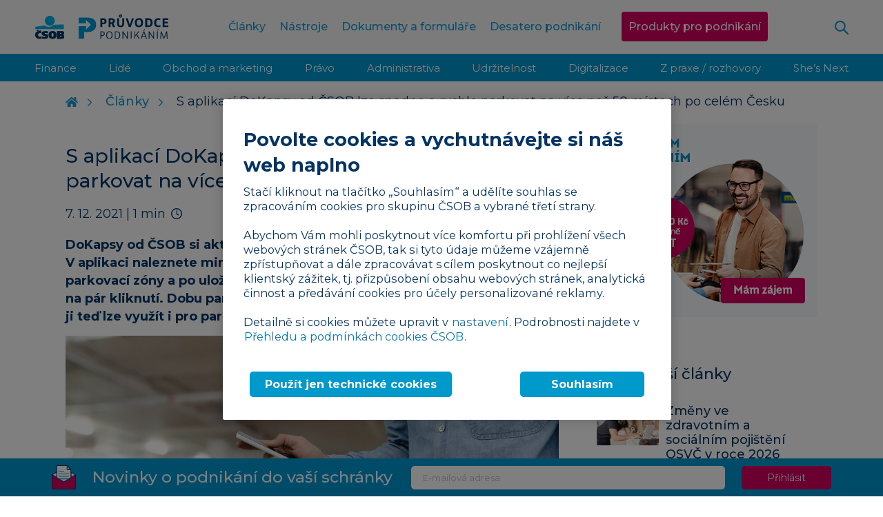

--- FILE ---
content_type: text/html; charset=UTF-8
request_url: https://www.pruvodcepodnikanim.cz/clanek/aplikace-dokapsy-od-csob-lze-snadno-a-rychle-parkovat/
body_size: 18949
content:
<!DOCTYPE html>
<html dir="ltr" lang="cs" prefix="og: https://ogp.me/ns#" class="no-js">

<head>
    <meta charset="utf-8">
    <!--[if IE]>
    <meta http-equiv="X-UA-Compatible" content="IE=edge,chrome=1"><![endif]-->
    <meta name="viewport" content="width=device-width, initial-scale=1.0, minimum-scale=1.0, user-scalable=0">

    <meta name="facebook-domain-verification" content="i1wk34p6b7b4pg8g90j434v22bw9i9"/>

    <link rel="shortcut icon" href="https://www.pruvodcepodnikanim.cz/wp-content/themes/podnikani/static/img/favicon.ico">
    <link rel="icon" type="image/png" sizes="32x32" href="https://www.pruvodcepodnikanim.cz/wp-content/themes/podnikani/static/img/favicon-32x32.png">
    <link rel="icon" type="image/png" sizes="16x16" href="https://www.pruvodcepodnikanim.cz/wp-content/themes/podnikani/static/img/favicon-16x16.png">

	<title>S aplikací DoKapsy od ČSOB lze snadno a rychle parkovat na více než 50 místech po celém Česku | Průvodce podnikáním | ČSOB</title>

		<!-- All in One SEO Pro 4.9.3 - aioseo.com -->
	<meta name="robots" content="max-image-preview:large" />
	<meta name="author" content="Tatiana Brederová"/>
	<link rel="canonical" href="https://www.pruvodcepodnikanim.cz/clanek/aplikace-dokapsy-od-csob-lze-snadno-a-rychle-parkovat/" />
	<meta name="generator" content="All in One SEO Pro (AIOSEO) 4.9.3" />
		<meta property="og:locale" content="cs_CZ" />
		<meta property="og:site_name" content="Průvodce podnikáním | ČSOB |" />
		<meta property="og:type" content="article" />
		<meta property="og:title" content="S aplikací DoKapsy od ČSOB lze snadno a rychle parkovat na více než 50 místech po celém Česku | Průvodce podnikáním | ČSOB" />
		<meta property="og:url" content="https://www.pruvodcepodnikanim.cz/clanek/aplikace-dokapsy-od-csob-lze-snadno-a-rychle-parkovat/" />
		<meta property="og:image" content="https://www.pruvodcepodnikanim.cz/wp-content/uploads/2021/12/shutterstock_500410345-s.jpg" />
		<meta property="og:image:secure_url" content="https://www.pruvodcepodnikanim.cz/wp-content/uploads/2021/12/shutterstock_500410345-s.jpg" />
		<meta property="og:image:width" content="1200" />
		<meta property="og:image:height" content="781" />
		<meta property="article:published_time" content="2021-12-07T11:48:51+00:00" />
		<meta property="article:modified_time" content="2021-12-07T11:48:52+00:00" />
		<script type="application/ld+json" class="aioseo-schema">
			{"@context":"https:\/\/schema.org","@graph":[{"@type":"Article","@id":"https:\/\/www.pruvodcepodnikanim.cz\/clanek\/aplikace-dokapsy-od-csob-lze-snadno-a-rychle-parkovat\/#article","name":"S aplikac\u00ed DoKapsy od \u010cSOB lze snadno a rychle parkovat na v\u00edce ne\u017e 50 m\u00edstech po cel\u00e9m \u010cesku | Pr\u016fvodce podnik\u00e1n\u00edm | \u010cSOB","headline":"S aplikac\u00ed DoKapsy od \u010cSOB lze snadno a rychle parkovat na v\u00edce ne\u017e 50 m\u00edstech po cel\u00e9m \u010cesku","author":{"@id":"https:\/\/www.pruvodcepodnikanim.cz\/clanek\/author\/tatiana\/#author"},"publisher":{"@id":"https:\/\/www.pruvodcepodnikanim.cz\/#organization"},"image":{"@type":"ImageObject","url":"https:\/\/www.pruvodcepodnikanim.cz\/wp-content\/uploads\/2021\/12\/shutterstock_500410345-s.jpg","width":1200,"height":781},"datePublished":"2021-12-07T12:48:51+01:00","dateModified":"2021-12-07T12:48:52+01:00","inLanguage":"cs-CZ","mainEntityOfPage":{"@id":"https:\/\/www.pruvodcepodnikanim.cz\/clanek\/aplikace-dokapsy-od-csob-lze-snadno-a-rychle-parkovat\/#webpage"},"isPartOf":{"@id":"https:\/\/www.pruvodcepodnikanim.cz\/clanek\/aplikace-dokapsy-od-csob-lze-snadno-a-rychle-parkovat\/#webpage"},"articleSection":"Administrativa"},{"@type":"BreadcrumbList","@id":"https:\/\/www.pruvodcepodnikanim.cz\/clanek\/aplikace-dokapsy-od-csob-lze-snadno-a-rychle-parkovat\/#breadcrumblist","itemListElement":[{"@type":"ListItem","@id":"https:\/\/www.pruvodcepodnikanim.cz#listItem","position":1,"name":"Home","item":"https:\/\/www.pruvodcepodnikanim.cz","nextItem":{"@type":"ListItem","@id":"https:\/\/www.pruvodcepodnikanim.cz\/kategorie\/administrativa\/#listItem","name":"Administrativa"}},{"@type":"ListItem","@id":"https:\/\/www.pruvodcepodnikanim.cz\/kategorie\/administrativa\/#listItem","position":2,"name":"Administrativa","item":"https:\/\/www.pruvodcepodnikanim.cz\/kategorie\/administrativa\/","nextItem":{"@type":"ListItem","@id":"https:\/\/www.pruvodcepodnikanim.cz\/clanek\/aplikace-dokapsy-od-csob-lze-snadno-a-rychle-parkovat\/#listItem","name":"S aplikac\u00ed DoKapsy od \u010cSOB lze snadno a rychle parkovat na v\u00edce ne\u017e 50 m\u00edstech po cel\u00e9m \u010cesku"},"previousItem":{"@type":"ListItem","@id":"https:\/\/www.pruvodcepodnikanim.cz#listItem","name":"Home"}},{"@type":"ListItem","@id":"https:\/\/www.pruvodcepodnikanim.cz\/clanek\/aplikace-dokapsy-od-csob-lze-snadno-a-rychle-parkovat\/#listItem","position":3,"name":"S aplikac\u00ed DoKapsy od \u010cSOB lze snadno a rychle parkovat na v\u00edce ne\u017e 50 m\u00edstech po cel\u00e9m \u010cesku","previousItem":{"@type":"ListItem","@id":"https:\/\/www.pruvodcepodnikanim.cz\/kategorie\/administrativa\/#listItem","name":"Administrativa"}}]},{"@type":"Organization","@id":"https:\/\/www.pruvodcepodnikanim.cz\/#organization","name":"Pr\u016fvodce podnik\u00e1n\u00edm | \u010cSOB","url":"https:\/\/www.pruvodcepodnikanim.cz\/"},{"@type":"Person","@id":"https:\/\/www.pruvodcepodnikanim.cz\/clanek\/author\/tatiana\/#author","url":"https:\/\/www.pruvodcepodnikanim.cz\/clanek\/author\/tatiana\/","name":"Tatiana Brederov\u00e1"},{"@type":"WebPage","@id":"https:\/\/www.pruvodcepodnikanim.cz\/clanek\/aplikace-dokapsy-od-csob-lze-snadno-a-rychle-parkovat\/#webpage","url":"https:\/\/www.pruvodcepodnikanim.cz\/clanek\/aplikace-dokapsy-od-csob-lze-snadno-a-rychle-parkovat\/","name":"S aplikac\u00ed DoKapsy od \u010cSOB lze snadno a rychle parkovat na v\u00edce ne\u017e 50 m\u00edstech po cel\u00e9m \u010cesku | Pr\u016fvodce podnik\u00e1n\u00edm | \u010cSOB","inLanguage":"cs-CZ","isPartOf":{"@id":"https:\/\/www.pruvodcepodnikanim.cz\/#website"},"breadcrumb":{"@id":"https:\/\/www.pruvodcepodnikanim.cz\/clanek\/aplikace-dokapsy-od-csob-lze-snadno-a-rychle-parkovat\/#breadcrumblist"},"author":{"@id":"https:\/\/www.pruvodcepodnikanim.cz\/clanek\/author\/tatiana\/#author"},"creator":{"@id":"https:\/\/www.pruvodcepodnikanim.cz\/clanek\/author\/tatiana\/#author"},"image":{"@type":"ImageObject","url":"https:\/\/www.pruvodcepodnikanim.cz\/wp-content\/uploads\/2021\/12\/shutterstock_500410345-s.jpg","@id":"https:\/\/www.pruvodcepodnikanim.cz\/clanek\/aplikace-dokapsy-od-csob-lze-snadno-a-rychle-parkovat\/#mainImage","width":1200,"height":781},"primaryImageOfPage":{"@id":"https:\/\/www.pruvodcepodnikanim.cz\/clanek\/aplikace-dokapsy-od-csob-lze-snadno-a-rychle-parkovat\/#mainImage"},"datePublished":"2021-12-07T12:48:51+01:00","dateModified":"2021-12-07T12:48:52+01:00"},{"@type":"WebSite","@id":"https:\/\/www.pruvodcepodnikanim.cz\/#website","url":"https:\/\/www.pruvodcepodnikanim.cz\/","name":"Pr\u016fvodce podnik\u00e1n\u00edm | \u010cSOB","inLanguage":"cs-CZ","publisher":{"@id":"https:\/\/www.pruvodcepodnikanim.cz\/#organization"}}]}
		</script>
		<!-- All in One SEO Pro -->

<link rel='dns-prefetch' href='//fonts.googleapis.com' />
<script type="text/javascript" id="wpp-js" src="https://www.pruvodcepodnikanim.cz/wp-content/plugins/wordpress-popular-posts/assets/js/wpp.min.js?ver=7.3.6" data-sampling="0" data-sampling-rate="100" data-api-url="https://www.pruvodcepodnikanim.cz/wp-json/wordpress-popular-posts" data-post-id="5966" data-token="80123d3080" data-lang="0" data-debug="0"></script>
<style id='wp-img-auto-sizes-contain-inline-css' type='text/css'>
img:is([sizes=auto i],[sizes^="auto," i]){contain-intrinsic-size:3000px 1500px}
/*# sourceURL=wp-img-auto-sizes-contain-inline-css */
</style>
<style id='wp-block-library-inline-css' type='text/css'>
:root{--wp-block-synced-color:#7a00df;--wp-block-synced-color--rgb:122,0,223;--wp-bound-block-color:var(--wp-block-synced-color);--wp-editor-canvas-background:#ddd;--wp-admin-theme-color:#007cba;--wp-admin-theme-color--rgb:0,124,186;--wp-admin-theme-color-darker-10:#006ba1;--wp-admin-theme-color-darker-10--rgb:0,107,160.5;--wp-admin-theme-color-darker-20:#005a87;--wp-admin-theme-color-darker-20--rgb:0,90,135;--wp-admin-border-width-focus:2px}@media (min-resolution:192dpi){:root{--wp-admin-border-width-focus:1.5px}}.wp-element-button{cursor:pointer}:root .has-very-light-gray-background-color{background-color:#eee}:root .has-very-dark-gray-background-color{background-color:#313131}:root .has-very-light-gray-color{color:#eee}:root .has-very-dark-gray-color{color:#313131}:root .has-vivid-green-cyan-to-vivid-cyan-blue-gradient-background{background:linear-gradient(135deg,#00d084,#0693e3)}:root .has-purple-crush-gradient-background{background:linear-gradient(135deg,#34e2e4,#4721fb 50%,#ab1dfe)}:root .has-hazy-dawn-gradient-background{background:linear-gradient(135deg,#faaca8,#dad0ec)}:root .has-subdued-olive-gradient-background{background:linear-gradient(135deg,#fafae1,#67a671)}:root .has-atomic-cream-gradient-background{background:linear-gradient(135deg,#fdd79a,#004a59)}:root .has-nightshade-gradient-background{background:linear-gradient(135deg,#330968,#31cdcf)}:root .has-midnight-gradient-background{background:linear-gradient(135deg,#020381,#2874fc)}:root{--wp--preset--font-size--normal:16px;--wp--preset--font-size--huge:42px}.has-regular-font-size{font-size:1em}.has-larger-font-size{font-size:2.625em}.has-normal-font-size{font-size:var(--wp--preset--font-size--normal)}.has-huge-font-size{font-size:var(--wp--preset--font-size--huge)}.has-text-align-center{text-align:center}.has-text-align-left{text-align:left}.has-text-align-right{text-align:right}.has-fit-text{white-space:nowrap!important}#end-resizable-editor-section{display:none}.aligncenter{clear:both}.items-justified-left{justify-content:flex-start}.items-justified-center{justify-content:center}.items-justified-right{justify-content:flex-end}.items-justified-space-between{justify-content:space-between}.screen-reader-text{border:0;clip-path:inset(50%);height:1px;margin:-1px;overflow:hidden;padding:0;position:absolute;width:1px;word-wrap:normal!important}.screen-reader-text:focus{background-color:#ddd;clip-path:none;color:#444;display:block;font-size:1em;height:auto;left:5px;line-height:normal;padding:15px 23px 14px;text-decoration:none;top:5px;width:auto;z-index:100000}html :where(.has-border-color){border-style:solid}html :where([style*=border-top-color]){border-top-style:solid}html :where([style*=border-right-color]){border-right-style:solid}html :where([style*=border-bottom-color]){border-bottom-style:solid}html :where([style*=border-left-color]){border-left-style:solid}html :where([style*=border-width]){border-style:solid}html :where([style*=border-top-width]){border-top-style:solid}html :where([style*=border-right-width]){border-right-style:solid}html :where([style*=border-bottom-width]){border-bottom-style:solid}html :where([style*=border-left-width]){border-left-style:solid}html :where(img[class*=wp-image-]){height:auto;max-width:100%}:where(figure){margin:0 0 1em}html :where(.is-position-sticky){--wp-admin--admin-bar--position-offset:var(--wp-admin--admin-bar--height,0px)}@media screen and (max-width:600px){html :where(.is-position-sticky){--wp-admin--admin-bar--position-offset:0px}}

/*# sourceURL=wp-block-library-inline-css */
</style><style id='wp-block-image-inline-css' type='text/css'>
.wp-block-image>a,.wp-block-image>figure>a{display:inline-block}.wp-block-image img{box-sizing:border-box;height:auto;max-width:100%;vertical-align:bottom}@media not (prefers-reduced-motion){.wp-block-image img.hide{visibility:hidden}.wp-block-image img.show{animation:show-content-image .4s}}.wp-block-image[style*=border-radius] img,.wp-block-image[style*=border-radius]>a{border-radius:inherit}.wp-block-image.has-custom-border img{box-sizing:border-box}.wp-block-image.aligncenter{text-align:center}.wp-block-image.alignfull>a,.wp-block-image.alignwide>a{width:100%}.wp-block-image.alignfull img,.wp-block-image.alignwide img{height:auto;width:100%}.wp-block-image .aligncenter,.wp-block-image .alignleft,.wp-block-image .alignright,.wp-block-image.aligncenter,.wp-block-image.alignleft,.wp-block-image.alignright{display:table}.wp-block-image .aligncenter>figcaption,.wp-block-image .alignleft>figcaption,.wp-block-image .alignright>figcaption,.wp-block-image.aligncenter>figcaption,.wp-block-image.alignleft>figcaption,.wp-block-image.alignright>figcaption{caption-side:bottom;display:table-caption}.wp-block-image .alignleft{float:left;margin:.5em 1em .5em 0}.wp-block-image .alignright{float:right;margin:.5em 0 .5em 1em}.wp-block-image .aligncenter{margin-left:auto;margin-right:auto}.wp-block-image :where(figcaption){margin-bottom:1em;margin-top:.5em}.wp-block-image.is-style-circle-mask img{border-radius:9999px}@supports ((-webkit-mask-image:none) or (mask-image:none)) or (-webkit-mask-image:none){.wp-block-image.is-style-circle-mask img{border-radius:0;-webkit-mask-image:url('data:image/svg+xml;utf8,<svg viewBox="0 0 100 100" xmlns="http://www.w3.org/2000/svg"><circle cx="50" cy="50" r="50"/></svg>');mask-image:url('data:image/svg+xml;utf8,<svg viewBox="0 0 100 100" xmlns="http://www.w3.org/2000/svg"><circle cx="50" cy="50" r="50"/></svg>');mask-mode:alpha;-webkit-mask-position:center;mask-position:center;-webkit-mask-repeat:no-repeat;mask-repeat:no-repeat;-webkit-mask-size:contain;mask-size:contain}}:root :where(.wp-block-image.is-style-rounded img,.wp-block-image .is-style-rounded img){border-radius:9999px}.wp-block-image figure{margin:0}.wp-lightbox-container{display:flex;flex-direction:column;position:relative}.wp-lightbox-container img{cursor:zoom-in}.wp-lightbox-container img:hover+button{opacity:1}.wp-lightbox-container button{align-items:center;backdrop-filter:blur(16px) saturate(180%);background-color:#5a5a5a40;border:none;border-radius:4px;cursor:zoom-in;display:flex;height:20px;justify-content:center;opacity:0;padding:0;position:absolute;right:16px;text-align:center;top:16px;width:20px;z-index:100}@media not (prefers-reduced-motion){.wp-lightbox-container button{transition:opacity .2s ease}}.wp-lightbox-container button:focus-visible{outline:3px auto #5a5a5a40;outline:3px auto -webkit-focus-ring-color;outline-offset:3px}.wp-lightbox-container button:hover{cursor:pointer;opacity:1}.wp-lightbox-container button:focus{opacity:1}.wp-lightbox-container button:focus,.wp-lightbox-container button:hover,.wp-lightbox-container button:not(:hover):not(:active):not(.has-background){background-color:#5a5a5a40;border:none}.wp-lightbox-overlay{box-sizing:border-box;cursor:zoom-out;height:100vh;left:0;overflow:hidden;position:fixed;top:0;visibility:hidden;width:100%;z-index:100000}.wp-lightbox-overlay .close-button{align-items:center;cursor:pointer;display:flex;justify-content:center;min-height:40px;min-width:40px;padding:0;position:absolute;right:calc(env(safe-area-inset-right) + 16px);top:calc(env(safe-area-inset-top) + 16px);z-index:5000000}.wp-lightbox-overlay .close-button:focus,.wp-lightbox-overlay .close-button:hover,.wp-lightbox-overlay .close-button:not(:hover):not(:active):not(.has-background){background:none;border:none}.wp-lightbox-overlay .lightbox-image-container{height:var(--wp--lightbox-container-height);left:50%;overflow:hidden;position:absolute;top:50%;transform:translate(-50%,-50%);transform-origin:top left;width:var(--wp--lightbox-container-width);z-index:9999999999}.wp-lightbox-overlay .wp-block-image{align-items:center;box-sizing:border-box;display:flex;height:100%;justify-content:center;margin:0;position:relative;transform-origin:0 0;width:100%;z-index:3000000}.wp-lightbox-overlay .wp-block-image img{height:var(--wp--lightbox-image-height);min-height:var(--wp--lightbox-image-height);min-width:var(--wp--lightbox-image-width);width:var(--wp--lightbox-image-width)}.wp-lightbox-overlay .wp-block-image figcaption{display:none}.wp-lightbox-overlay button{background:none;border:none}.wp-lightbox-overlay .scrim{background-color:#fff;height:100%;opacity:.9;position:absolute;width:100%;z-index:2000000}.wp-lightbox-overlay.active{visibility:visible}@media not (prefers-reduced-motion){.wp-lightbox-overlay.active{animation:turn-on-visibility .25s both}.wp-lightbox-overlay.active img{animation:turn-on-visibility .35s both}.wp-lightbox-overlay.show-closing-animation:not(.active){animation:turn-off-visibility .35s both}.wp-lightbox-overlay.show-closing-animation:not(.active) img{animation:turn-off-visibility .25s both}.wp-lightbox-overlay.zoom.active{animation:none;opacity:1;visibility:visible}.wp-lightbox-overlay.zoom.active .lightbox-image-container{animation:lightbox-zoom-in .4s}.wp-lightbox-overlay.zoom.active .lightbox-image-container img{animation:none}.wp-lightbox-overlay.zoom.active .scrim{animation:turn-on-visibility .4s forwards}.wp-lightbox-overlay.zoom.show-closing-animation:not(.active){animation:none}.wp-lightbox-overlay.zoom.show-closing-animation:not(.active) .lightbox-image-container{animation:lightbox-zoom-out .4s}.wp-lightbox-overlay.zoom.show-closing-animation:not(.active) .lightbox-image-container img{animation:none}.wp-lightbox-overlay.zoom.show-closing-animation:not(.active) .scrim{animation:turn-off-visibility .4s forwards}}@keyframes show-content-image{0%{visibility:hidden}99%{visibility:hidden}to{visibility:visible}}@keyframes turn-on-visibility{0%{opacity:0}to{opacity:1}}@keyframes turn-off-visibility{0%{opacity:1;visibility:visible}99%{opacity:0;visibility:visible}to{opacity:0;visibility:hidden}}@keyframes lightbox-zoom-in{0%{transform:translate(calc((-100vw + var(--wp--lightbox-scrollbar-width))/2 + var(--wp--lightbox-initial-left-position)),calc(-50vh + var(--wp--lightbox-initial-top-position))) scale(var(--wp--lightbox-scale))}to{transform:translate(-50%,-50%) scale(1)}}@keyframes lightbox-zoom-out{0%{transform:translate(-50%,-50%) scale(1);visibility:visible}99%{visibility:visible}to{transform:translate(calc((-100vw + var(--wp--lightbox-scrollbar-width))/2 + var(--wp--lightbox-initial-left-position)),calc(-50vh + var(--wp--lightbox-initial-top-position))) scale(var(--wp--lightbox-scale));visibility:hidden}}
/*# sourceURL=https://www.pruvodcepodnikanim.cz/wp-includes/blocks/image/style.min.css */
</style>
<style id='wp-block-paragraph-inline-css' type='text/css'>
.is-small-text{font-size:.875em}.is-regular-text{font-size:1em}.is-large-text{font-size:2.25em}.is-larger-text{font-size:3em}.has-drop-cap:not(:focus):first-letter{float:left;font-size:8.4em;font-style:normal;font-weight:100;line-height:.68;margin:.05em .1em 0 0;text-transform:uppercase}body.rtl .has-drop-cap:not(:focus):first-letter{float:none;margin-left:.1em}p.has-drop-cap.has-background{overflow:hidden}:root :where(p.has-background){padding:1.25em 2.375em}:where(p.has-text-color:not(.has-link-color)) a{color:inherit}p.has-text-align-left[style*="writing-mode:vertical-lr"],p.has-text-align-right[style*="writing-mode:vertical-rl"]{rotate:180deg}
/*# sourceURL=https://www.pruvodcepodnikanim.cz/wp-includes/blocks/paragraph/style.min.css */
</style>
<style id='global-styles-inline-css' type='text/css'>
:root{--wp--preset--aspect-ratio--square: 1;--wp--preset--aspect-ratio--4-3: 4/3;--wp--preset--aspect-ratio--3-4: 3/4;--wp--preset--aspect-ratio--3-2: 3/2;--wp--preset--aspect-ratio--2-3: 2/3;--wp--preset--aspect-ratio--16-9: 16/9;--wp--preset--aspect-ratio--9-16: 9/16;--wp--preset--color--black: #000000;--wp--preset--color--cyan-bluish-gray: #abb8c3;--wp--preset--color--white: #ffffff;--wp--preset--color--pale-pink: #f78da7;--wp--preset--color--vivid-red: #cf2e2e;--wp--preset--color--luminous-vivid-orange: #ff6900;--wp--preset--color--luminous-vivid-amber: #fcb900;--wp--preset--color--light-green-cyan: #7bdcb5;--wp--preset--color--vivid-green-cyan: #00d084;--wp--preset--color--pale-cyan-blue: #8ed1fc;--wp--preset--color--vivid-cyan-blue: #0693e3;--wp--preset--color--vivid-purple: #9b51e0;--wp--preset--gradient--vivid-cyan-blue-to-vivid-purple: linear-gradient(135deg,rgb(6,147,227) 0%,rgb(155,81,224) 100%);--wp--preset--gradient--light-green-cyan-to-vivid-green-cyan: linear-gradient(135deg,rgb(122,220,180) 0%,rgb(0,208,130) 100%);--wp--preset--gradient--luminous-vivid-amber-to-luminous-vivid-orange: linear-gradient(135deg,rgb(252,185,0) 0%,rgb(255,105,0) 100%);--wp--preset--gradient--luminous-vivid-orange-to-vivid-red: linear-gradient(135deg,rgb(255,105,0) 0%,rgb(207,46,46) 100%);--wp--preset--gradient--very-light-gray-to-cyan-bluish-gray: linear-gradient(135deg,rgb(238,238,238) 0%,rgb(169,184,195) 100%);--wp--preset--gradient--cool-to-warm-spectrum: linear-gradient(135deg,rgb(74,234,220) 0%,rgb(151,120,209) 20%,rgb(207,42,186) 40%,rgb(238,44,130) 60%,rgb(251,105,98) 80%,rgb(254,248,76) 100%);--wp--preset--gradient--blush-light-purple: linear-gradient(135deg,rgb(255,206,236) 0%,rgb(152,150,240) 100%);--wp--preset--gradient--blush-bordeaux: linear-gradient(135deg,rgb(254,205,165) 0%,rgb(254,45,45) 50%,rgb(107,0,62) 100%);--wp--preset--gradient--luminous-dusk: linear-gradient(135deg,rgb(255,203,112) 0%,rgb(199,81,192) 50%,rgb(65,88,208) 100%);--wp--preset--gradient--pale-ocean: linear-gradient(135deg,rgb(255,245,203) 0%,rgb(182,227,212) 50%,rgb(51,167,181) 100%);--wp--preset--gradient--electric-grass: linear-gradient(135deg,rgb(202,248,128) 0%,rgb(113,206,126) 100%);--wp--preset--gradient--midnight: linear-gradient(135deg,rgb(2,3,129) 0%,rgb(40,116,252) 100%);--wp--preset--font-size--small: 13px;--wp--preset--font-size--medium: 20px;--wp--preset--font-size--large: 36px;--wp--preset--font-size--x-large: 42px;--wp--preset--spacing--20: 0.44rem;--wp--preset--spacing--30: 0.67rem;--wp--preset--spacing--40: 1rem;--wp--preset--spacing--50: 1.5rem;--wp--preset--spacing--60: 2.25rem;--wp--preset--spacing--70: 3.38rem;--wp--preset--spacing--80: 5.06rem;--wp--preset--shadow--natural: 6px 6px 9px rgba(0, 0, 0, 0.2);--wp--preset--shadow--deep: 12px 12px 50px rgba(0, 0, 0, 0.4);--wp--preset--shadow--sharp: 6px 6px 0px rgba(0, 0, 0, 0.2);--wp--preset--shadow--outlined: 6px 6px 0px -3px rgb(255, 255, 255), 6px 6px rgb(0, 0, 0);--wp--preset--shadow--crisp: 6px 6px 0px rgb(0, 0, 0);}:where(.is-layout-flex){gap: 0.5em;}:where(.is-layout-grid){gap: 0.5em;}body .is-layout-flex{display: flex;}.is-layout-flex{flex-wrap: wrap;align-items: center;}.is-layout-flex > :is(*, div){margin: 0;}body .is-layout-grid{display: grid;}.is-layout-grid > :is(*, div){margin: 0;}:where(.wp-block-columns.is-layout-flex){gap: 2em;}:where(.wp-block-columns.is-layout-grid){gap: 2em;}:where(.wp-block-post-template.is-layout-flex){gap: 1.25em;}:where(.wp-block-post-template.is-layout-grid){gap: 1.25em;}.has-black-color{color: var(--wp--preset--color--black) !important;}.has-cyan-bluish-gray-color{color: var(--wp--preset--color--cyan-bluish-gray) !important;}.has-white-color{color: var(--wp--preset--color--white) !important;}.has-pale-pink-color{color: var(--wp--preset--color--pale-pink) !important;}.has-vivid-red-color{color: var(--wp--preset--color--vivid-red) !important;}.has-luminous-vivid-orange-color{color: var(--wp--preset--color--luminous-vivid-orange) !important;}.has-luminous-vivid-amber-color{color: var(--wp--preset--color--luminous-vivid-amber) !important;}.has-light-green-cyan-color{color: var(--wp--preset--color--light-green-cyan) !important;}.has-vivid-green-cyan-color{color: var(--wp--preset--color--vivid-green-cyan) !important;}.has-pale-cyan-blue-color{color: var(--wp--preset--color--pale-cyan-blue) !important;}.has-vivid-cyan-blue-color{color: var(--wp--preset--color--vivid-cyan-blue) !important;}.has-vivid-purple-color{color: var(--wp--preset--color--vivid-purple) !important;}.has-black-background-color{background-color: var(--wp--preset--color--black) !important;}.has-cyan-bluish-gray-background-color{background-color: var(--wp--preset--color--cyan-bluish-gray) !important;}.has-white-background-color{background-color: var(--wp--preset--color--white) !important;}.has-pale-pink-background-color{background-color: var(--wp--preset--color--pale-pink) !important;}.has-vivid-red-background-color{background-color: var(--wp--preset--color--vivid-red) !important;}.has-luminous-vivid-orange-background-color{background-color: var(--wp--preset--color--luminous-vivid-orange) !important;}.has-luminous-vivid-amber-background-color{background-color: var(--wp--preset--color--luminous-vivid-amber) !important;}.has-light-green-cyan-background-color{background-color: var(--wp--preset--color--light-green-cyan) !important;}.has-vivid-green-cyan-background-color{background-color: var(--wp--preset--color--vivid-green-cyan) !important;}.has-pale-cyan-blue-background-color{background-color: var(--wp--preset--color--pale-cyan-blue) !important;}.has-vivid-cyan-blue-background-color{background-color: var(--wp--preset--color--vivid-cyan-blue) !important;}.has-vivid-purple-background-color{background-color: var(--wp--preset--color--vivid-purple) !important;}.has-black-border-color{border-color: var(--wp--preset--color--black) !important;}.has-cyan-bluish-gray-border-color{border-color: var(--wp--preset--color--cyan-bluish-gray) !important;}.has-white-border-color{border-color: var(--wp--preset--color--white) !important;}.has-pale-pink-border-color{border-color: var(--wp--preset--color--pale-pink) !important;}.has-vivid-red-border-color{border-color: var(--wp--preset--color--vivid-red) !important;}.has-luminous-vivid-orange-border-color{border-color: var(--wp--preset--color--luminous-vivid-orange) !important;}.has-luminous-vivid-amber-border-color{border-color: var(--wp--preset--color--luminous-vivid-amber) !important;}.has-light-green-cyan-border-color{border-color: var(--wp--preset--color--light-green-cyan) !important;}.has-vivid-green-cyan-border-color{border-color: var(--wp--preset--color--vivid-green-cyan) !important;}.has-pale-cyan-blue-border-color{border-color: var(--wp--preset--color--pale-cyan-blue) !important;}.has-vivid-cyan-blue-border-color{border-color: var(--wp--preset--color--vivid-cyan-blue) !important;}.has-vivid-purple-border-color{border-color: var(--wp--preset--color--vivid-purple) !important;}.has-vivid-cyan-blue-to-vivid-purple-gradient-background{background: var(--wp--preset--gradient--vivid-cyan-blue-to-vivid-purple) !important;}.has-light-green-cyan-to-vivid-green-cyan-gradient-background{background: var(--wp--preset--gradient--light-green-cyan-to-vivid-green-cyan) !important;}.has-luminous-vivid-amber-to-luminous-vivid-orange-gradient-background{background: var(--wp--preset--gradient--luminous-vivid-amber-to-luminous-vivid-orange) !important;}.has-luminous-vivid-orange-to-vivid-red-gradient-background{background: var(--wp--preset--gradient--luminous-vivid-orange-to-vivid-red) !important;}.has-very-light-gray-to-cyan-bluish-gray-gradient-background{background: var(--wp--preset--gradient--very-light-gray-to-cyan-bluish-gray) !important;}.has-cool-to-warm-spectrum-gradient-background{background: var(--wp--preset--gradient--cool-to-warm-spectrum) !important;}.has-blush-light-purple-gradient-background{background: var(--wp--preset--gradient--blush-light-purple) !important;}.has-blush-bordeaux-gradient-background{background: var(--wp--preset--gradient--blush-bordeaux) !important;}.has-luminous-dusk-gradient-background{background: var(--wp--preset--gradient--luminous-dusk) !important;}.has-pale-ocean-gradient-background{background: var(--wp--preset--gradient--pale-ocean) !important;}.has-electric-grass-gradient-background{background: var(--wp--preset--gradient--electric-grass) !important;}.has-midnight-gradient-background{background: var(--wp--preset--gradient--midnight) !important;}.has-small-font-size{font-size: var(--wp--preset--font-size--small) !important;}.has-medium-font-size{font-size: var(--wp--preset--font-size--medium) !important;}.has-large-font-size{font-size: var(--wp--preset--font-size--large) !important;}.has-x-large-font-size{font-size: var(--wp--preset--font-size--x-large) !important;}
/*# sourceURL=global-styles-inline-css */
</style>

<style id='classic-theme-styles-inline-css' type='text/css'>
/*! This file is auto-generated */
.wp-block-button__link{color:#fff;background-color:#32373c;border-radius:9999px;box-shadow:none;text-decoration:none;padding:calc(.667em + 2px) calc(1.333em + 2px);font-size:1.125em}.wp-block-file__button{background:#32373c;color:#fff;text-decoration:none}
/*# sourceURL=/wp-includes/css/classic-themes.min.css */
</style>
<link rel='stylesheet' id='wppopups-pro-css' href='https://www.pruvodcepodnikanim.cz/wp-content/plugins/wppopups/pro/assets/css/wppopups.css?ver=2.2.0.5' type='text/css' media='all' />
<link rel='stylesheet' id='wppopups-base-css' href='https://www.pruvodcepodnikanim.cz/wp-content/plugins/wppopups/src/assets/css/wppopups-base.css?ver=2.2.0.5' type='text/css' media='all' />
<link rel='stylesheet' id='sk-google-font-css' href='https://fonts.googleapis.com/css?family=Montserrat%3A300%2C400%2C500%2C700&#038;subset=latin-ext&#038;ver=1.6.11' type='text/css' media='screen' />
<link rel='stylesheet' id='sk-style-css' href='https://www.pruvodcepodnikanim.cz/wp-content/themes/podnikani/static/css/style.css?ver=20251119' type='text/css' media='screen' />
<link rel='stylesheet' id='sk-print-css' href='https://www.pruvodcepodnikanim.cz/wp-content/themes/podnikani/static/css/print.css?ver=1.6.11' type='text/css' media='print' />
<link rel='stylesheet' id='web-style-css' href='https://www.pruvodcepodnikanim.cz/wp-content/themes/podnikani/style.css?ver=20250430' type='text/css' media='screen' />
<link rel='stylesheet' id='newsletter-css' href='https://www.pruvodcepodnikanim.cz/wp-content/plugins/newsletter/style.css?ver=9.1.0' type='text/css' media='all' />
<link rel='stylesheet' id='frontend-13a036fdb061c376b671019b555412fe-css' href='https://www.pruvodcepodnikanim.cz/wp-content/themes/podnikani/build/frontend.css?ver=216c59a49e7320bed4d8' type='text/css' media='all' />
<script type="text/javascript" src="https://www.pruvodcepodnikanim.cz/wp-includes/js/jquery/jquery.min.js?ver=3.7.1" id="jquery-core-js"></script>
<script type="text/javascript" src="https://www.pruvodcepodnikanim.cz/wp-includes/js/dist/hooks.min.js?ver=dd5603f07f9220ed27f1" id="wp-hooks-js"></script>
<script type="text/javascript" id="wppopups-pro-js-js-extra">
/* <![CDATA[ */
var wppopups_pro_vars = {"enable_stats":"1","m_id":"","data_sampling":"","post_id":"5966","l18n":{"wait":"Please wait","seconds":"seconds"}};
//# sourceURL=wppopups-pro-js-js-extra
/* ]]> */
</script>
<script type="text/javascript" src="https://www.pruvodcepodnikanim.cz/wp-content/plugins/wppopups/pro/assets/js/wppopups.js?ver=2.2.0.5" id="wppopups-pro-js-js"></script>
<script type="text/javascript" src="https://www.pruvodcepodnikanim.cz/wp-content/themes/podnikani/static/js/modernizr.min.js?ver=1.6.11" id="modernizr-js"></script>
<script type="text/javascript" id="modernizr-js-after">
/* <![CDATA[ */
!function(){var e=document.documentElement.className;e=e.replace("no-js","js"),window.name.indexOf("fontsLoaded=true")>-1&&(e+=" fonts-loaded"),document.documentElement.className=e}();
//# sourceURL=modernizr-js-after
/* ]]> */
</script>
            <style id="wpp-loading-animation-styles">@-webkit-keyframes bgslide{from{background-position-x:0}to{background-position-x:-200%}}@keyframes bgslide{from{background-position-x:0}to{background-position-x:-200%}}.wpp-widget-block-placeholder,.wpp-shortcode-placeholder{margin:0 auto;width:60px;height:3px;background:#dd3737;background:linear-gradient(90deg,#dd3737 0%,#571313 10%,#dd3737 100%);background-size:200% auto;border-radius:3px;-webkit-animation:bgslide 1s infinite linear;animation:bgslide 1s infinite linear}</style>
            
    <script src="//assets.adobedtm.com/0e0efd248c1a/cc19a33636cf/launch-e200198bf75d.min.js" async></script>
</head>

<body class="wp-singular post-template-default single single-post postid-5966 single-format-standard wp-theme-podnikani page-subpage">




<p class="m-accessibility">
	<a title="Přejít k obsahu (Klávesová zkratka: Alt + 2)" accesskey="2" href="#main">Přejít k obsahu</a>
	<span class="hide">|</span>
	<a href="#menu-main">Přejít k hlavnímu menu</a>
	<span class="hide">|</span>
	<a href="#form-search">Přejít k vyhledávání</a>
</p>
<header role="banner" class="header">
	    <div class="header__inner">
        <div class="header__wrap">
				<p class="header__logo">
		<a href="https://www.pruvodcepodnikanim.cz">
			<img src="https://www.pruvodcepodnikanim.cz/wp-content/themes/podnikani/static/img/logo-csob.svg" alt="ČSOB" width="44" height="34" class="csob">
			<img src="https://www.pruvodcepodnikanim.cz/wp-content/themes/podnikani/static/img/pruvodce-podnikanim.svg" alt="Průvodce podnikáním" width="130" height="32">
		</a>
	</p>
<nav role="navigation" id="menu-main" class="m-main">
	<ul id="menu-hlavni-menu" class="m-main__list"><li id="nav-menu-item-11108" class="m-main__item js-menu-main-item  menu-item-even menu-item-depth-0 menu-item menu-item-type-post_type menu-item-object-page menu-item-has-children"><a href="https://www.pruvodcepodnikanim.cz/clanky/" class="m-main__link">Články<svg class="menu__icon js-menu-icon" width="16" height="9" viewBox="0 0 16 9" fill="none" xmlns="http://www.w3.org/2000/svg"><path d="M15 1L8 8L1 1" stroke="currentColor" stroke-width="2" stroke-linecap="round" stroke-linejoin="round" /></svg></a><ul class="m-main__sub-menu js-submenu">
	<li id="nav-menu-item-10955" class=" m-sub__item menu-item-odd menu-item-depth-1 menu-item menu-item-type-taxonomy menu-item-object-category"><a href="https://www.pruvodcepodnikanim.cz/kategorie/finance/" class="m-sub__link">Finance</a></li>
	<li id="nav-menu-item-10957" class=" m-sub__item menu-item-odd menu-item-depth-1 menu-item menu-item-type-taxonomy menu-item-object-category"><a href="https://www.pruvodcepodnikanim.cz/kategorie/lide/" class="m-sub__link">Lidé</a></li>
	<li id="nav-menu-item-10958" class=" m-sub__item menu-item-odd menu-item-depth-1 menu-item menu-item-type-taxonomy menu-item-object-category"><a href="https://www.pruvodcepodnikanim.cz/kategorie/obchod-marketing/" class="m-sub__link">Obchod a marketing</a></li>
	<li id="nav-menu-item-10960" class=" m-sub__item menu-item-odd menu-item-depth-1 menu-item menu-item-type-taxonomy menu-item-object-category"><a href="https://www.pruvodcepodnikanim.cz/kategorie/pravo/" class="m-sub__link">Právo</a></li>
	<li id="nav-menu-item-10961" class=" m-sub__item menu-item-odd menu-item-depth-1 menu-item menu-item-type-taxonomy menu-item-object-category current-post-ancestor current-menu-parent current-post-parent"><a href="https://www.pruvodcepodnikanim.cz/kategorie/administrativa/" class="m-sub__link">Administrativa</a></li>
	<li id="nav-menu-item-10962" class=" m-sub__item menu-item-odd menu-item-depth-1 menu-item menu-item-type-taxonomy menu-item-object-category"><a href="https://www.pruvodcepodnikanim.cz/kategorie/udrzitelnost/" class="m-sub__link">Udržitelnost</a></li>
	<li id="nav-menu-item-10964" class=" m-sub__item menu-item-odd menu-item-depth-1 menu-item menu-item-type-taxonomy menu-item-object-category"><a href="https://www.pruvodcepodnikanim.cz/kategorie/digitalizace/" class="m-sub__link">Digitalizace</a></li>
	<li id="nav-menu-item-10959" class=" m-sub__item menu-item-odd menu-item-depth-1 menu-item menu-item-type-taxonomy menu-item-object-category"><a href="https://www.pruvodcepodnikanim.cz/kategorie/z-praxe/" class="m-sub__link">Z praxe / rozhovory</a></li>
	<li id="nav-menu-item-11120" class=" m-sub__item menu-item-odd menu-item-depth-1 menu-item menu-item-type-taxonomy menu-item-object-category"><a href="https://www.pruvodcepodnikanim.cz/kategorie/she-is-next/" class="m-sub__link">She’s Next</a></li>
</ul></li>
<li id="nav-menu-item-220" class="m-main__item js-menu-main-item  menu-item-even menu-item-depth-0 menu-item menu-item-type-post_type menu-item-object-page"><a href="https://www.pruvodcepodnikanim.cz/nastroje/" class="m-main__link">Nástroje</a></li>
<li id="nav-menu-item-219" class="m-main__item js-menu-main-item  menu-item-even menu-item-depth-0 menu-item menu-item-type-post_type menu-item-object-page"><a href="https://www.pruvodcepodnikanim.cz/dokumenty/" class="m-main__link">Dokumenty a formuláře</a></li>
<li id="nav-menu-item-3742" class="m-main__item js-menu-main-item  menu-item-even menu-item-depth-0 menu-item menu-item-type-post_type menu-item-object-page"><a href="https://www.pruvodcepodnikanim.cz/desatero-podnikani/" class="m-main__link">Desatero podnikání</a></li>
<li id="nav-menu-item-3827" class="m-main__item js-menu-main-item  menu-item-even menu-item-depth-0 menu-item-button menu-item menu-item-type-post_type menu-item-object-page"><a href="https://www.pruvodcepodnikanim.cz/podnikejte-vyhodne-s-csob/" class="m-main__link">Produkty pro podnikání</a></li>
</ul></nav>

<p class="header__menu">
	<a href="#" class="header__link js-search">
		    <span class="icon-svg icon-svg--search">
		<svg class="icon-svg__svg icon-svg--search__svg" xmlns:xlink="http://www.w3.org/1999/xlink">
			<use xlink:href="https://www.pruvodcepodnikanim.cz/wp-content/themes/podnikani/static/img/bg/icons-svg.svg?v=1.6.11#icon-search"
                 x="0" y="0" width="100%" height="100%"></use>
		</svg>
	</span>
			<span class="u-vhide">Otevřít</span>
	</a>
	<a href="#" class="header__link header__link--menu js-header">
		    <span class="icon-svg icon-svg--bars">
		<svg class="icon-svg__svg icon-svg--bars__svg" xmlns:xlink="http://www.w3.org/1999/xlink">
			<use xlink:href="https://www.pruvodcepodnikanim.cz/wp-content/themes/podnikani/static/img/bg/icons-svg.svg?v=1.6.11#icon-bars"
                 x="0" y="0" width="100%" height="100%"></use>
		</svg>
	</span>
			<span class="u-vhide">Otevřít mobilní menu</span>
		    <span class="icon-svg icon-svg--cross">
		<svg class="icon-svg__svg icon-svg--cross__svg" xmlns:xlink="http://www.w3.org/1999/xlink">
			<use xlink:href="https://www.pruvodcepodnikanim.cz/wp-content/themes/podnikani/static/img/bg/icons-svg.svg?v=1.6.11#icon-cross"
                 x="0" y="0" width="100%" height="100%"></use>
		</svg>
	</span>
			<span class="u-vhide">Zavřít</span>
	</a>
</p>        </div>

		
<form action="https://www.pruvodcepodnikanim.cz" method="get" class="f-search f-search--header">
	<div class="row-main">
		<div class="grid grid--sm grid--middle">
			<div class="grid__cell size--12-12 size--autogrow@sm">
				<p>
					<span class="inp-fix">
						<input type="text" name="s" id="default" class="inp-text js-search__inp" placeholder="Hledaný výraz" value="">
					</span>
				</p>
			</div>
			<div class="grid__cell size--12-12 size--auto@sm">
				<p>
					<button type="submit" class="btn btn--sm">
						<span class="btn__text">Vyhledat</span>
					</button>
				</p>
			</div>
		</div>
	</div>
</form>    </div>
    <section class="header-submenu">
        <div class="header-submenu__inner js-header-submenu">

        </div>
    </section>
</header>
<section class="floating-widget js-floating-widget">
    <div class="floating-widget__inner">
        <h3>Máte zajímavý podnět na článek?</h3>

        <a href="https://www.pruvodcepodnikanim.cz/neco-nam-chybi/" class="btn btn--blue">
            <span class="btn__text">Poslat tip</span>
        </a>
    </div>
    <button type="button" class="floating-widget__button">
        Něco chybí?
    </button>
</section>
<main role="main" id="main" class="main">
    <div class="row-main">
		    <nav role="navigation" class="m-breadcrumb">
        <ul class="m-breadcrumb__list">
            <!-- Odkaz na hlavni stranku -->
            <li class="m-breadcrumb__item">
                <a href="https://www.pruvodcepodnikanim.cz" class="m-breadcrumb__link">
					    <span class="icon-svg icon-svg--home">
		<svg class="icon-svg__svg icon-svg--home__svg" xmlns:xlink="http://www.w3.org/1999/xlink">
			<use xlink:href="https://www.pruvodcepodnikanim.cz/wp-content/themes/podnikani/static/img/bg/icons-svg.svg?v=1.6.11#icon-home"
                 x="0" y="0" width="100%" height="100%"></use>
		</svg>
	</span>
						    <span class="icon-svg icon-svg--arrow">
		<svg class="icon-svg__svg icon-svg--arrow__svg" xmlns:xlink="http://www.w3.org/1999/xlink">
			<use xlink:href="https://www.pruvodcepodnikanim.cz/wp-content/themes/podnikani/static/img/bg/icons-svg.svg?v=1.6.11#icon-arrow"
                 x="0" y="0" width="100%" height="100%"></use>
		</svg>
	</span>
	                </a>
            </li>

			
			
			
                    <li class="m-breadcrumb__item">
                        <a href="https://www.pruvodcepodnikanim.cz/clanky/" class="m-breadcrumb__link">
                            Články
							    <span class="icon-svg icon-svg--arrow">
		<svg class="icon-svg__svg icon-svg--arrow__svg" xmlns:xlink="http://www.w3.org/1999/xlink">
			<use xlink:href="https://www.pruvodcepodnikanim.cz/wp-content/themes/podnikani/static/img/bg/icons-svg.svg?v=1.6.11#icon-arrow"
                 x="0" y="0" width="100%" height="100%"></use>
		</svg>
	</span>
	                        </a>
                    </li>

				
			
            
            <!-- Titulek -->
            <li class="m-breadcrumb__item">
				                    <span class="m-breadcrumb__link">
						S aplikací DoKapsy od ČSOB lze snadno a rychle parkovat na více než 50 místech po celém Česku					</span>
				            </li>

			
			
        </ul>
    </nav>
	
        <div class="grid">
            <main class="grid__cell size--12-12 size--8-12@lg">
				<div class="b-content">
	        <h1>S aplikací DoKapsy od ČSOB lze snadno a rychle parkovat na více než 50 místech po celém Česku</h1>
	
    <div class="b-content__meta grid grid--middle">
        <div class="grid__cell size--6-12 size--6-12@md">
            <p class="b-content__date">
				7. 12. 2021                <span class="item-icon item-icon--after">| 1 min    <span class="icon-svg icon-svg--read">
		<svg class="icon-svg__svg icon-svg--read__svg" xmlns:xlink="http://www.w3.org/1999/xlink">
			<use xlink:href="https://www.pruvodcepodnikanim.cz/wp-content/themes/podnikani/static/img/bg/icons-svg.svg?v=1.6.11#icon-read"
                 x="0" y="0" width="100%" height="100%"></use>
		</svg>
	</span>
	</span>
            </p>
        </div>
		            <div class="grid__cell size--6-12 size--6-12@md u-text-right">
                <p class="b-content__label">
                    <a href="https://www.pruvodcepodnikanim.cz/kategorie/administrativa/"
                       class="label label--color-fbba00">Administrativa</a>
                </p>
            </div>
		    </div>

	        <p><strong>DoKapsy od ČSOB si aktivovalo už více než 60 tisíc lidí včetně podnikatelů. V aplikaci naleznete mimo jiných zajímavých funkcionalit dostupné parkovací zóny a po uložení SPZ auta a platební karty zaplatíte parkování na pár kliknutí. Dobu parkování je možné z mobilu také prodlužovat. Nově ji teď lze využít i pro parkování v Praze. </strong></p>
	
	<img width="1100" height="716" src="https://www.pruvodcepodnikanim.cz/wp-content/uploads/bis-images/5967/shutterstock_500410345-s-1100x0.jpg" class="attachment-1100x0" alt="Casual,Young,Man,In,Blue,Shirt,And,Jeans,Using,Mobile" loading="lazy" />
	
<p>Aplikace DoKapsy od ČSOB je jedinečným pomocníkem pro pohodlnější nakupování a cestování. Hledat drobné ani parkovací automat uživatelé s touto aplikací nemusí už na více než 50 místech po celém Česku. Vedle měst jako je Hradec Králové, Pardubice, Tábor nebo Brno se k nim teď nově přidala i Praha. Parkování je poskytováno ve spolupráci s externími partnery a seznam měst se neustále rozšiřuje. Chystá se i placení za parkování v nákupních centrech nebo parkovacích domech. První ochutnávkou je například City Green Park v Českých Budějovicích, CPI City Center v Ústí nad Labem a další.</p>



            <div class="banner-item">
                <span>Reklama</span>
                <a href="https://www.csob.cz/portal/firmy/konfigurator-pro-podnikatele?ic1=CSOB-Pruvodce~konfigurator~clanek" target="_blank">
                    <img decoding="async" src="https://www.pruvodcepodnikanim.cz/wp-content/uploads/2023/09/banner-pp-konfigurator-podnikatelskych-financi-715x230-1.png" alt="Konfigurátor &#8211; článek">
                </a>
            </div>
			            <script>
              window.addEventListener('load', function () {
                waitForAdobeMeasureAndFire(function () {
                  measure({
                    action: "internalCampaignImpression",
                    internalCampaignId: "CSOB-Pruvodce~konfigurator~clanek"
                  });
                });
              });
            </script>
				<br><br>Další funkcí aplikace je úhrada jízdného v MHD, kterou lze využít v prvních pěti městech. Pomocí služby Tankuj je zase možné zaplatit za palivo přímo u stojanu na všech čerpacích stanicích Globus. Součástí aplikace je i virtuální asistentka Kate.</p>



<p>Aplikaci si může aktivovat každý, nemusí mít účet u ČSOB nebo Poštovní spořitelny. Může být tak užitečným pomocníkem pro zaměstnance malých nebo středních firem nebo samozřejmě i pro podnikatele.</p>



<p>Aplikaci DoKapsy od ČSOB je možné <a href="https://www.csob.cz/portal/mobilni-aplikace/dokapsy">stahovat zde</a> nebo přes QR kód:</p>



<figure class="wp-block-image size-full is-resized"><img fetchpriority="high" decoding="async" src="https://www.pruvodcepodnikanim.cz/wp-content/uploads/2021/12/qr-kod-dokapsy.png" alt="" class="wp-image-5968" width="241" height="241"/></figure>
<div class="spu-placeholder" style="display:none"></div>
	
</div>				
<section class="post-footer__actions">
	        <a href="https://www.pruvodcepodnikanim.cz/clanky" class="btn btn--sm">
        <span class="btn__text btn__text--with-icon btn__text--with-icon-left">
            <svg xmlns:xlink="http://www.w3.org/1999/xlink" viewBox="0 0 9 8" width="9" height="8">
			    <use xlink:href="https://www.pruvodcepodnikanim.cz/wp-content/themes/podnikani/static/img/bg/icons-svg.svg?v=1.6.11#icon-back"></use>
		    </svg>
            <span>Všechny články</span>
        </span>
        </a>
		</section>

<section class="post-footer__section">
    <div class="grid grid--sm grid--middle">
        <div class="grid__cell size--auto">
            <h3 class="post-footer__title">Sdílet článek:</h3>
        </div>
        <div class="grid__cell size--auto">
            <a href="https://www.facebook.com/sharer/sharer.php?u=https%3A%2F%2Fwww.pruvodcepodnikanim.cz%2Fclanek%2Faplikace-dokapsy-od-csob-lze-snadno-a-rychle-parkovat%2F"
               target="_blank" class="b-share__link">
								<span class="social social--facebook">    <span class="icon-svg icon-svg--facebook">
		<svg class="icon-svg__svg icon-svg--facebook__svg" xmlns:xlink="http://www.w3.org/1999/xlink">
			<use xlink:href="https://www.pruvodcepodnikanim.cz/wp-content/themes/podnikani/static/img/bg/icons-svg.svg?v=1.6.11#icon-facebook"
                 x="0" y="0" width="100%" height="100%"></use>
		</svg>
	</span>
	</span>
            </a>
        </div>

        <div class="grid__cell size--auto">
            <a href="https://twitter.com/home?status=https%3A%2F%2Fwww.pruvodcepodnikanim.cz%2Fclanek%2Faplikace-dokapsy-od-csob-lze-snadno-a-rychle-parkovat%2F" target="_blank"
               class="b-share__link">
                <span class="social social--twitter">
                    <span class="social social--twitter">
                        <span class="icon-svg icon-svg--twitter">
                            <svg xmlns="http://www.w3.org/2000/svg" x="0px" y="0px" width="100" height="100" viewBox="0 0 30 30"
                                 class="icon-svg__svg icon-svg--twitter__svg">
                                <path d="M26.37,26l-8.795-12.822l0.015,0.012L25.52,4h-2.65l-6.46,7.48L11.28,4H4.33l8.211,11.971L12.54,15.97L3.88,26h2.65 l7.182-8.322L19.42,26H26.37z M10.23,6l12.34,18h-2.1L8.12,6H10.23z"></path>
                            </svg>
                        </span>
                    </span>
                </span>
            </a>
        </div>

        <div class="grid__cell size--auto">
            <a href="https://www.linkedin.com/shareArticle?mini=true&url=https%3A%2F%2Fwww.pruvodcepodnikanim.cz%2Fclanek%2Faplikace-dokapsy-od-csob-lze-snadno-a-rychle-parkovat%2F&title=S+aplikac%C3%AD+DoKapsy+od+%C4%8CSOB+lze+snadno+a+rychle+parkovat+na+v%C3%ADce+ne%C5%BE+50+m%C3%ADstech+po+cel%C3%A9m+%C4%8Cesku&summary=DoKapsy+od+%C4%8CSOB+si+aktivovalo+u%C5%BE+v%C3%ADce+ne%C5%BE+60+tis%C3%ADc+lid%C3%AD+v%C4%8Detn%C4%9B+podnikatel%C5%AF.+V+aplikaci+naleznete+mimo+jin%C3%BDch+zaj%C3%ADmav%C3%BDch+funkcionalit+dostupn%C3%A9+parkovac%C3%AD+z%C3%B3ny+a+po+ulo%C5%BEen%C3%AD+SPZ+auta+a+platebn%C3%AD+karty+zaplat%C3%ADte+parkov%C3%A1n%C3%AD+na+p%C3%A1r+kliknut%C3%AD.+Dobu+parkov%C3%A1n%C3%AD+je+mo%C5%BEn%C3%A9+z+mobilu+tak%C3%A9+prodlu%C5%BEovat.+Nov%C4%9B+ji+te%C4%8F+lze+vyu%C5%BE%C3%ADt+i+pro+parkov%C3%A1n%C3%AD+v+Praze.+&source="
               target="_blank" class="b-share__link">
                <span class="social social--linkedin">    <span class="icon-svg icon-svg--linkedin">
		<svg class="icon-svg__svg icon-svg--linkedin__svg" xmlns:xlink="http://www.w3.org/1999/xlink">
			<use xlink:href="https://www.pruvodcepodnikanim.cz/wp-content/themes/podnikani/static/img/bg/icons-svg.svg?v=1.6.11#icon-linkedin"
                 x="0" y="0" width="100%" height="100%"></use>
		</svg>
	</span>
	</span>
            </a>
        </div>
    </div>
</section>

            </main>

            <aside class="grid__cell size--12-12 size--4-12@lg">
				    <section class="sidebar__item">
        <article role="article" class="b-related">
			            <div class="banner-item">
                <span>Reklama</span>
                <a href="https://www.csob.cz/firmy/gastro?ic1=CSOB-Pruvodce~gastromakro~sidebar" target="_blank">
                    <img src="https://www.pruvodcepodnikanim.cz/wp-content/uploads/2024/08/makro-340x280-1.png" alt="Gastro makro &#8211; sidebar">
                </a>
            </div>
			            <script>
              window.addEventListener('load', function () {
                waitForAdobeMeasureAndFire(function () {
                  measure({
                    action: "internalCampaignImpression",
                    internalCampaignId: "CSOB-Pruvodce~gastromakro~sidebar"
                  });
                });
              });
            </script>
				        </article>
    </section>

        <section class="sidebar__item">
            <h2 class="sidebar__title">Nejčtenější články</h2>
            <div class="sidebar__inner">
                <div class="sidebar__post-list">
											                        <a href="https://www.pruvodcepodnikanim.cz/clanek/zmeny-ve-zdravotnim-a-socialnim-pojisteni-osvc-v-roce-2026/" class="sidebar__post-item">
                            <img src="https://www.pruvodcepodnikanim.cz/wp-content/uploads/bis-images/11785/shutterstock_1728037600-90x60-f50_50.jpg" alt="Změny ve zdravotním a sociálním pojištění OSVČ v roce 2026">
                            <span class="sidebar__post-title">Změny ve zdravotním a sociálním pojištění OSVČ v roce 2026</span>
                        </a>
											                        <a href="https://www.pruvodcepodnikanim.cz/clanek/pausalni-dan-a-pausalni-vydaje-osvc/" class="sidebar__post-item">
                            <img src="https://www.pruvodcepodnikanim.cz/wp-content/uploads/bis-images/9027/shutterstock_2204274251-90x60-f50_50.jpg" alt="Paušální daň a paušální výdaje OSVČ: jaký je mezi tím rozdíl?">
                            <span class="sidebar__post-title">Paušální daň a paušální výdaje OSVČ: jaký je mezi tím rozdíl?</span>
                        </a>
											                        <a href="https://www.pruvodcepodnikanim.cz/clanek/osvc-vedlejsi-prehled-povinnosti/" class="sidebar__post-item">
                            <img src="https://www.pruvodcepodnikanim.cz/wp-content/uploads/bis-images/9097/shutterstock_1646347051-90x60-f50_50.jpg" alt="OSVČ vedlejší: přehled povinností vůči úřadům">
                            <span class="sidebar__post-title">OSVČ vedlejší: přehled povinností vůči úřadům</span>
                        </a>
											                        <a href="https://www.pruvodcepodnikanim.cz/clanek/jak-na-pozastaveni-obnoveni-a-ukonceni-zivnosti/" class="sidebar__post-item hidden js-popular-posts">
                            <img src="https://www.pruvodcepodnikanim.cz/wp-content/uploads/bis-images/11480/shutterstock_2137305441-90x60-f50_50.jpg" alt="Jak na pozastavení, obnovení a ukončení živnosti">
                            <span class="sidebar__post-title">Jak na pozastavení, obnovení a ukončení živnosti</span>
                        </a>
											                        <a href="https://www.pruvodcepodnikanim.cz/clanek/osvc-danove-priznani-v-roce-2026/" class="sidebar__post-item hidden js-popular-posts">
                            <img src="https://www.pruvodcepodnikanim.cz/wp-content/uploads/bis-images/12032/shutterstock_2605199817-90x60-f50_50.jpg" alt="Velký průvodce pro OSVČ: Jak podat daňové přiznání v roce 2026">
                            <span class="sidebar__post-title">Velký průvodce pro OSVČ: Jak podat daňové přiznání v roce 2026</span>
                        </a>
											                        <a href="https://www.pruvodcepodnikanim.cz/clanek/srazkova-dan/" class="sidebar__post-item hidden js-popular-posts">
                            <img src="https://www.pruvodcepodnikanim.cz/wp-content/uploads/bis-images/11319/shutterstock_2510015483-90x60-f50_50.jpg" alt="Srážková daň: co to je a jak se platí?">
                            <span class="sidebar__post-title">Srážková daň: co to je a jak se platí?</span>
                        </a>
										                        <div class="sidebar__button-wrapper">
                            <button type="button" class="btn btn--blue js-show-popular-posts">
                                <span class="btn__text">Další 3 články</span>
                            </button>
                        </div>
					                </div>
        </section>
	
    <section class="sidebar__item">
        <h2 class="sidebar__title">Mohlo by vás zajímat</h2>
        <div class="sidebar__inner">
            <div class="sidebar__post-list">
				                    <a href="https://www.pruvodcepodnikanim.cz/clanek/danove-priznani-k-dani-z-prijmu-pravnickych-osob/" class="sidebar__post-item">
                        <img src="https://www.pruvodcepodnikanim.cz/wp-content/uploads/bis-images/10976/shutterstock_2450763361-90x60-f50_50.jpg" alt="Jak na daňové přiznání k dani z příjmů právnických osob">
                        <span class="sidebar__post-title">Jak na daňové přiznání k dani z příjmů právnických osob</span>
                    </a>
				                    <a href="https://www.pruvodcepodnikanim.cz/clanek/zasoby-v-ucetnictvi/" class="sidebar__post-item">
                        <img src="https://www.pruvodcepodnikanim.cz/wp-content/uploads/bis-images/11624/shutterstock_1413872399-90x60-f50_50.jpg" alt="Zásoby v účetnictví (nejen) na konci roku">
                        <span class="sidebar__post-title">Zásoby v účetnictví (nejen) na konci roku</span>
                    </a>
				                    <a href="https://www.pruvodcepodnikanim.cz/clanek/8-nejcastejsich-chyb-v-danovem-priznani-fyzickych-osob/" class="sidebar__post-item">
                        <img src="https://www.pruvodcepodnikanim.cz/wp-content/uploads/bis-images/11023/shutterstock_2473321071-90x60-f50_50.jpg" alt="8 nejčastějších chyb v daňovém přiznání fyzických osob">
                        <span class="sidebar__post-title">8 nejčastějších chyb v daňovém přiznání fyzických osob</span>
                    </a>
				            </div>
        </div>
    </section>

    <section class="sidebar__item">
        <h2 class="sidebar__title sidebar__title--smaller">Sdílet článek</h2>
        <div class="sidebar__inner">
            <section class="sidebar__share-wrapper">
                <a href="https://www.facebook.com/sharer/sharer.php?u=https%3A%2F%2Fwww.pruvodcepodnikanim.cz%2Fclanek%2Faplikace-dokapsy-od-csob-lze-snadno-a-rychle-parkovat%2F"
                   target="_blank" class="b-share__link">
                    <span class="social social--facebook">    <span class="icon-svg icon-svg--facebook">
		<svg class="icon-svg__svg icon-svg--facebook__svg" xmlns:xlink="http://www.w3.org/1999/xlink">
			<use xlink:href="https://www.pruvodcepodnikanim.cz/wp-content/themes/podnikani/static/img/bg/icons-svg.svg?v=1.6.11#icon-facebook"
                 x="0" y="0" width="100%" height="100%"></use>
		</svg>
	</span>
	</span>
                </a>
                <a href="https://twitter.com/home?status=https%3A%2F%2Fwww.pruvodcepodnikanim.cz%2Fclanek%2Faplikace-dokapsy-od-csob-lze-snadno-a-rychle-parkovat%2F" target="_blank"
                   class="b-share__link">
                    <span class="social social--twitter">
                        <span class="icon-svg icon-svg--twitter">
                            <svg xmlns="http://www.w3.org/2000/svg" x="0px" y="0px" width="100" height="100" viewBox="0 0 30 30"
                                 class="icon-svg__svg icon-svg--twitter__svg">
                                <path d="M26.37,26l-8.795-12.822l0.015,0.012L25.52,4h-2.65l-6.46,7.48L11.28,4H4.33l8.211,11.971L12.54,15.97L3.88,26h2.65 l7.182-8.322L19.42,26H26.37z M10.23,6l12.34,18h-2.1L8.12,6H10.23z"></path>
                            </svg>
                        </span>
                    </span>
                </a>
                <a href="https://www.linkedin.com/shareArticle?mini=true&url=https%3A%2F%2Fwww.pruvodcepodnikanim.cz%2Fclanek%2Faplikace-dokapsy-od-csob-lze-snadno-a-rychle-parkovat%2F&title=S+aplikac%C3%AD+DoKapsy+od+%C4%8CSOB+lze+snadno+a+rychle+parkovat+na+v%C3%ADce+ne%C5%BE+50+m%C3%ADstech+po+cel%C3%A9m+%C4%8Cesku&summary=DoKapsy+od+%C4%8CSOB+si+aktivovalo+u%C5%BE+v%C3%ADce+ne%C5%BE+60+tis%C3%ADc+lid%C3%AD+v%C4%8Detn%C4%9B+podnikatel%C5%AF.+V+aplikaci+naleznete+mimo+jin%C3%BDch+zaj%C3%ADmav%C3%BDch+funkcionalit+dostupn%C3%A9+parkovac%C3%AD+z%C3%B3ny+a+po+ulo%C5%BEen%C3%AD+SPZ+auta+a+platebn%C3%AD+karty+zaplat%C3%ADte+parkov%C3%A1n%C3%AD+na+p%C3%A1r+kliknut%C3%AD.+Dobu+parkov%C3%A1n%C3%AD+je+mo%C5%BEn%C3%A9+z+mobilu+tak%C3%A9+prodlu%C5%BEovat.+Nov%C4%9B+ji+te%C4%8F+lze+vyu%C5%BE%C3%ADt+i+pro+parkov%C3%A1n%C3%AD+v+Praze.+&source="
                   target="_blank" class="b-share__link">
                    <span class="social social--linkedin">    <span class="icon-svg icon-svg--linkedin">
		<svg class="icon-svg__svg icon-svg--linkedin__svg" xmlns:xlink="http://www.w3.org/1999/xlink">
			<use xlink:href="https://www.pruvodcepodnikanim.cz/wp-content/themes/podnikani/static/img/bg/icons-svg.svg?v=1.6.11#icon-linkedin"
                 x="0" y="0" width="100%" height="100%"></use>
		</svg>
	</span>
	</span>
                </a>
            </section>
        </div>
    </section>


<!--
        <aside role="complementary" class="c-related">
            <h2 class="c-related__title"></h2>
            <div class="c-related__list">
				                    <div class="c-related__item">
                        <article role="article" class="b-related">
                            <a href="" class="b-related__inner">
                                <h3 class="b-related__title">.
                                    díl: </h3>
								                                    <p class="b-related__perex"></p>
								                            </a>
                        </article>
                    </div>

										                    <div class="c-related__item">
                        <article role="article" class="b-related">
							                        </article>
                    </div>
									            </div>
        </aside>
	        <aside role="complementary" class="c-related is-sticky">
            <h2 class="c-related__title"></h2>
            <div class="c-related__list">
				                    <div class="c-related__item">
                        <article role="article" class="b-related">
                            <a href="" class="b-related__inner">
                                <h3 class="b-related__title"></h3>
								                                    <p class="b-related__perex"></p>
								                            </a>
                        </article>
                    </div>

											                        <div class="c-related__item">
                            <article role="article" class="b-related">
								                            </article>
                        </div>
										            </div>
        </aside>
	-->            </aside>
        </div>
    </div>
</main>



    <footer class="footer">
		    <form action="?" class="newsletter newsletter--blue js-newsletter-form js-newsletter-form-footer">
        <div class="section__container">
            <div class="newsletter__row">
                <div class="newsletter__column newsletter__column--icon">
                    <svg width="35" height="35" viewBox="0 0 35 35" fill="none" xmlns="http://www.w3.org/2000/svg" class="newsletter__icon">
                        <g clip-path="url(#clip0_465_89)">
                            <path d="M1 14L17.5 24.5L34 14V34H1V14Z" fill="#00AFE9"/>
                            <path d="M7 1H18.5H22V6.5H28V18L17.5 24L7 18V1Z" fill="#F8F8F8"/>
                            <path d="M22.8379 5.57751H26.5557L22.8379 1.80664V5.57751ZM33.4601 13.7566L28.4145 10.6761V16.8901L33.4601 13.7566ZM17.5268 23.5289L23.0503 20.1299H11.9502L17.5268 23.5289Z" fill="white"/>
                            <path d="M28.149 18.2694L17.7924 24.5895C17.6862 24.6427 17.6331 24.6427 17.5268 24.6427C17.4206 24.6427 17.3144 24.6427 17.2613 24.5895L6.85157 18.2694L1.0625 14.7109V33.937H33.9381V14.7109L28.149 18.2694Z" fill="#D6005F"/>
                            <path d="M6.63867 16.8364V10.6756L1.54004 13.756L6.63867 16.8364ZM10.3033 19.1202L24.7494 19.0671V19.1202L26.9801 17.7924L27.3519 17.5268V6.63913H22.3064C21.9877 6.63913 21.7752 6.42669 21.7752 6.10802V1.0625H7.70089V17.5268L10.3033 19.1202ZM10.3033 8.28557H17.7388V9.34778H10.3033V8.28557ZM10.3033 11.9502H24.7494V13.0124H10.3033V11.9502ZM10.3033 15.5086H24.7494V16.5708H10.3033V15.5086Z" fill="white"/>
                            <path d="M10.3037 19.0666V19.1198L11.9501 20.1289H23.0503L24.6967 19.1198V19.0666H10.3037ZM10.3037 8.28516H17.7392V9.34737H10.3037V8.28516ZM10.3037 11.9498H24.7498V13.012H10.3037V11.9498ZM10.3037 15.5082H24.7498V16.5704H10.3037V15.5082Z" fill="#1899CE"/>
                            <path d="M35 13.6495C34.9469 13.4901 34.8938 13.3839 34.7344 13.2777L28.3612 9.40061V6.05463V6.00152C28.3612 5.94841 28.3612 5.8953 28.308 5.84219V5.78907C28.308 5.73596 28.2549 5.68285 28.2018 5.62974L22.6783 0.159332C22.6252 0.106222 22.5721 0.106222 22.519 0.0531108H22.4659C22.4127 0 22.3596 0 22.3065 0H7.16995C6.85129 0 6.63885 0.212443 6.63885 0.531108V9.45372L0.265554 13.3308L0.212443 13.3839L0.159332 13.437L0.106222 13.4901L0.0531108 13.5432C0.0531108 13.5964 0 13.5964 0 13.6495V34.522C0 34.8407 0.212443 35.0531 0.531108 35.0531H34.4689C34.7876 35.0531 35 34.8407 35 34.522V13.8088V13.6495ZM33.4598 13.7557L28.4143 16.8361V10.6753L33.4598 13.7557ZM26.5554 5.57663H22.8376V1.80577L26.5554 5.57663ZM7.70106 1.06222H21.7754V6.10774C21.7754 6.4264 21.9879 6.63885 22.3065 6.63885H27.352V17.5266L26.9803 17.7921L24.6965 19.1199L23.0501 20.129L17.5266 23.5281L12.003 20.129L10.3035 19.1199L7.70106 17.5266V1.06222ZM6.63885 16.8361L1.59332 13.7557L6.63885 10.6753V16.8361ZM1.06222 33.9378V14.7117L6.85129 18.2701L17.2079 24.5903C17.3141 24.6434 17.3672 24.6434 17.4734 24.6434C17.5797 24.6434 17.6859 24.6434 17.739 24.5903L28.1487 18.2701L33.9378 14.7117V33.9378H1.06222Z" fill="#063869"/>
                        </g>
                        <defs>
                            <clipPath id="clip0_465_89">
                                <rect width="35" height="35" fill="white"/>
                            </clipPath>
                        </defs>
                    </svg>
                </div>

                <div class="newsletter__column newsletter__column--content">
					                        <h2 class="newsletter__title">Novinky o podnikání do vaší schránky                                                                                                       </h2>
					
					                        <p class="newsletter__text">Získávejte výběr těch nejlepších článků, které vám <br />
pomohou kupředu ve vašem podnikání.</p>
					                </div>

                <div class="newsletter__column newsletter__column--inputs">
                    <div class="inp">
                        <input type="email" name="email" id="newsletter-email-footer"
                               class="inp-text js-newsletter-email"
                               placeholder="E-mailová adresa" required>

                        <div class="newsletter__alert js-newsletter-alert"></div>

						<p>Přihlášením se k odběru newsletteru uděluji souhlas Československé obchodní bance, a. s., IČ: 00001350, se sídlem Radlická 333/150, 157 00 Praha 5 (dále jen „ČSOB“), aby moje údaje v rozsahu email a jméno, využila pro zasílání newsletteru a další marketingové účely, zejména pro zasílání nabídek služeb ČSOB. <a class="js-toggle-terms" href="#">Více informací</a></p>

						<div id="toggle-terms" class="f-newsletter__note u-js-hide"><strong>Marketingový souhlas</strong><br />
Beru na vědomí, že tento souhlas mohu kdykoliv odvolat odhlášením odebírání newsletteru nebo zasláním odvolání na email pruvodcepodnikanim@csob.cz. Tento je udělen na dobu odsouhlaseného zasílání newsletteru. Udělením souhlasu potvrzuji, že jsem se seznámil(a) s Informacemi ČSOB o zpracování údajů, které obsahují zejména práva vztahující se ke zpracování údajů včetně práva na přístup k informacím a podmínky na ochranu práv. Informace najdete na<br />
<a href="https://www.csob.cz/osobni-udaje" target="_blank" rel="noopener">www.csob.cz/osobni-udaje</a>.</div>
                    </div>
                </div>

                <div class="newsletter__column newsletter__column--button js-newsletter-button">
                    <button type="submit" class="btn btn--magenta btn--sm btn--width newsletter__button">
                        <span class="btn__text">Přihlásit</span>
                    </button>
                </div>
            </div>
        </div>
    </form>

        <section class="footer__main">
            <div class="section__container">
                <div class="footer__wrap">
					<p class="footer__copy">
	© 2026 ČSOB</p>
<nav role="navigation" class="m-footer">
	<ul id="menu-paticka" class="m-footer__list"><li id="nav-menu-item-1560" class="m-footer__item menu-item menu-item-type-custom menu-item-object-custom"><a target="_blank" href="https://www.csob.cz/portal/o-csob/obchodni-podminky/ochrana-osobnich-udaju" class="m-footer__link">Zpracování osobních údajů</a></li>
<li id="nav-menu-item-410" class="m-footer__item menu-item menu-item-type-custom menu-item-object-custom"><a target="_blank" href="https://www.pruvodcepodnikanim.cz/podminky-pouzivani-a-cookies/" class="m-footer__link">Cookies a podmínky používání</a></li>
</ul></nav>                </div>
            </div>
        </section>

        <div class="footer__bottom">
            <div class="section__container">
				<div class="footer__text">
	<span>Průvodce podnikáním | Vydává: Československá obchodní banka, a. s., Radlická 333/150, 150 57 Praha 5 | Redakce: <a href="mailto:pruvodcepodnikanim.info@csob.cz">pruvodcepodnikanim.info@csob.cz</a> | Vlastníkem portálu Průvodce podnikáním včetně autorských práv je ČSOB</span>
        <div class="footer__block">Změna uvedených údajů nebo tiskové chyby jsou vyhrazeny</div>
	</div>            </div>
        </div>
    </footer>

    <form action="?" class="newsletter newsletter--blue-dark newsletter--smaller newsletter--fixed newsletter--blur js-newsletter-form js-newsletter-form-fixed js-newsletter-form-smaller">
        <div class="section__container">
            <div class="newsletter__row">
                <div class="newsletter__column newsletter__column--icon">
                    <svg width="35" height="35" viewBox="0 0 35 35" fill="none" xmlns="http://www.w3.org/2000/svg" class="newsletter__icon">
                        <g clip-path="url(#clip0_465_89)">
                            <path d="M1 14L17.5 24.5L34 14V34H1V14Z" fill="#00AFE9"/>
                            <path d="M7 1H18.5H22V6.5H28V18L17.5 24L7 18V1Z" fill="#F8F8F8"/>
                            <path d="M22.8379 5.57751H26.5557L22.8379 1.80664V5.57751ZM33.4601 13.7566L28.4145 10.6761V16.8901L33.4601 13.7566ZM17.5268 23.5289L23.0503 20.1299H11.9502L17.5268 23.5289Z" fill="white"/>
                            <path d="M28.149 18.2694L17.7924 24.5895C17.6862 24.6427 17.6331 24.6427 17.5268 24.6427C17.4206 24.6427 17.3144 24.6427 17.2613 24.5895L6.85157 18.2694L1.0625 14.7109V33.937H33.9381V14.7109L28.149 18.2694Z" fill="#D6005F"/>
                            <path d="M6.63867 16.8364V10.6756L1.54004 13.756L6.63867 16.8364ZM10.3033 19.1202L24.7494 19.0671V19.1202L26.9801 17.7924L27.3519 17.5268V6.63913H22.3064C21.9877 6.63913 21.7752 6.42669 21.7752 6.10802V1.0625H7.70089V17.5268L10.3033 19.1202ZM10.3033 8.28557H17.7388V9.34778H10.3033V8.28557ZM10.3033 11.9502H24.7494V13.0124H10.3033V11.9502ZM10.3033 15.5086H24.7494V16.5708H10.3033V15.5086Z" fill="white"/>
                            <path d="M10.3037 19.0666V19.1198L11.9501 20.1289H23.0503L24.6967 19.1198V19.0666H10.3037ZM10.3037 8.28516H17.7392V9.34737H10.3037V8.28516ZM10.3037 11.9498H24.7498V13.012H10.3037V11.9498ZM10.3037 15.5082H24.7498V16.5704H10.3037V15.5082Z" fill="#1899CE"/>
                            <path d="M35 13.6495C34.9469 13.4901 34.8938 13.3839 34.7344 13.2777L28.3612 9.40061V6.05463V6.00152C28.3612 5.94841 28.3612 5.8953 28.308 5.84219V5.78907C28.308 5.73596 28.2549 5.68285 28.2018 5.62974L22.6783 0.159332C22.6252 0.106222 22.5721 0.106222 22.519 0.0531108H22.4659C22.4127 0 22.3596 0 22.3065 0H7.16995C6.85129 0 6.63885 0.212443 6.63885 0.531108V9.45372L0.265554 13.3308L0.212443 13.3839L0.159332 13.437L0.106222 13.4901L0.0531108 13.5432C0.0531108 13.5964 0 13.5964 0 13.6495V34.522C0 34.8407 0.212443 35.0531 0.531108 35.0531H34.4689C34.7876 35.0531 35 34.8407 35 34.522V13.8088V13.6495ZM33.4598 13.7557L28.4143 16.8361V10.6753L33.4598 13.7557ZM26.5554 5.57663H22.8376V1.80577L26.5554 5.57663ZM7.70106 1.06222H21.7754V6.10774C21.7754 6.4264 21.9879 6.63885 22.3065 6.63885H27.352V17.5266L26.9803 17.7921L24.6965 19.1199L23.0501 20.129L17.5266 23.5281L12.003 20.129L10.3035 19.1199L7.70106 17.5266V1.06222ZM6.63885 16.8361L1.59332 13.7557L6.63885 10.6753V16.8361ZM1.06222 33.9378V14.7117L6.85129 18.2701L17.2079 24.5903C17.3141 24.6434 17.3672 24.6434 17.4734 24.6434C17.5797 24.6434 17.6859 24.6434 17.739 24.5903L28.1487 18.2701L33.9378 14.7117V33.9378H1.06222Z" fill="#063869"/>
                        </g>
                        <defs>
                            <clipPath id="clip0_465_89">
                                <rect width="35" height="35" fill="white"/>
                            </clipPath>
                        </defs>
                    </svg>
                </div>

                <div class="newsletter__column newsletter__column--content">
					                        <h2 class="newsletter__title">Novinky o podnikání do vaší schránky                                                                                                       </h2>
					
					                        <p class="newsletter__text">Získávejte výběr těch nejlepších článků, které vám <br />
pomohou kupředu ve vašem podnikání.</p>
					                </div>

                <div class="newsletter__column newsletter__column--inputs">
                    <div class="inp">
                        <input type="email" name="email" id="newsletter-email-fixed"
                               class="inp-text js-newsletter-email"
                               placeholder="E-mailová adresa" required>

                        <div class="newsletter__alert js-newsletter-alert"></div>

						<p>Přihlášením se k odběru newsletteru uděluji souhlas Československé obchodní bance, a. s., IČ: 00001350, se sídlem Radlická 333/150, 157 00 Praha 5 (dále jen „ČSOB“), aby moje údaje v rozsahu email a jméno, využila pro zasílání newsletteru a další marketingové účely, zejména pro zasílání nabídek služeb ČSOB. <a class="js-toggle-terms" href="#">Více informací</a></p>

						<div id="toggle-terms" class="f-newsletter__note u-js-hide"><strong>Marketingový souhlas</strong><br />
Beru na vědomí, že tento souhlas mohu kdykoliv odvolat odhlášením odebírání newsletteru nebo zasláním odvolání na email pruvodcepodnikanim@csob.cz. Tento je udělen na dobu odsouhlaseného zasílání newsletteru. Udělením souhlasu potvrzuji, že jsem se seznámil(a) s Informacemi ČSOB o zpracování údajů, které obsahují zejména práva vztahující se ke zpracování údajů včetně práva na přístup k informacím a podmínky na ochranu práv. Informace najdete na<br />
<a href="https://www.csob.cz/osobni-udaje" target="_blank" rel="noopener">www.csob.cz/osobni-udaje</a>.</div>
                    </div>
                </div>

                <div class="newsletter__column newsletter__column--button js-newsletter-button">
                    <button type="submit" class="btn btn--magenta btn--sm btn--width newsletter__button">
                        <span class="btn__text">Přihlásit</span>
                    </button>
                </div>
            </div>
        </div>
    </form>



<!-- Dynamic Tag Management Footer Code -->
<script type="text/javascript">
  //measure();
  function waitForAdobeMeasureAndFire(callback, timeout = 5000) {
    const start = Date.now();
    (function check() {
      if (typeof measure === 'function') {
        callback();
      } else if (Date.now() - start < timeout) {
        setTimeout(check, 100);
      } else {
        console.warn("measure() se nenačetl během časového limitu.");
      }
    })();
  }
</script>
<!-- // Dynamic Tag Management Footer Code -->

<script type="speculationrules">
{"prefetch":[{"source":"document","where":{"and":[{"href_matches":"/*"},{"not":{"href_matches":["/wp-*.php","/wp-admin/*","/wp-content/uploads/*","/wp-content/*","/wp-content/plugins/*","/wp-content/themes/podnikani/*","/*\\?(.+)"]}},{"not":{"selector_matches":"a[rel~=\"nofollow\"]"}},{"not":{"selector_matches":".no-prefetch, .no-prefetch a"}}]},"eagerness":"conservative"}]}
</script>
<div class="wppopups-whole" style="display: none"></div>            <style>.gform_heading {
                    display: none !important;
                }</style>
			<script type="text/javascript" id="wppopups-js-extra">
/* <![CDATA[ */
var wppopups_vars = {"is_admin":"","ajax_url":"https://www.pruvodcepodnikanim.cz/wp-admin/admin-ajax.php","pid":"5966","is_front_page":"","is_blog_page":"","is_category":"","site_url":"https://www.pruvodcepodnikanim.cz","is_archive":"","is_search":"","is_singular":"1","is_preview":"","facebook":"","twitter":"","val_required":"This field is required.","val_url":"Please enter a valid URL.","val_email":"Please enter a valid email address.","val_number":"Please enter a valid number.","val_checklimit":"You have exceeded the number of allowed selections: {#}.","val_limit_characters":"{count} of {limit} max characters.","val_limit_words":"{count} of {limit} max words.","disable_form_reopen":"__return_false"};
//# sourceURL=wppopups-js-extra
/* ]]> */
</script>
<script type="text/javascript" src="https://www.pruvodcepodnikanim.cz/wp-content/plugins/wppopups/src/assets/js/wppopups.js?ver=2.2.0.5" id="wppopups-js"></script>
<script type="text/javascript" id="app-js-extra">
/* <![CDATA[ */
var skwp = {"calendar_api_url":"https://www.pruvodcepodnikanim.cz/wp-json/sk-api/v1/calendar","newsletter_api_url":"https://www.pruvodcepodnikanim.cz/wp-json/sk-api/v1/newsletter","articles_api_url":"https://www.pruvodcepodnikanim.cz/wp-json/sk-api/v1/articles"};
//# sourceURL=app-js-extra
/* ]]> */
</script>
<script type="text/javascript" src="https://www.pruvodcepodnikanim.cz/wp-content/themes/podnikani/static/js/app.js?ver=20241009" id="app-js"></script>
<script type="text/javascript" id="app-js-after">
/* <![CDATA[ */
App.run({})
//# sourceURL=app-js-after
/* ]]> */
</script>
<script type="text/javascript" src="https://www.pruvodcepodnikanim.cz/wp-content/themes/podnikani/static/js/main.js?ver=20250410" id="main-js"></script>
<script type="text/javascript" id="newsletter-js-extra">
/* <![CDATA[ */
var newsletter_data = {"action_url":"https://www.pruvodcepodnikanim.cz/wp-admin/admin-ajax.php"};
//# sourceURL=newsletter-js-extra
/* ]]> */
</script>
<script type="text/javascript" src="https://www.pruvodcepodnikanim.cz/wp-content/plugins/newsletter/main.js?ver=9.1.0" id="newsletter-js"></script>
<script type="text/javascript" src="https://www.pruvodcepodnikanim.cz/wp-includes/js/dist/i18n.min.js?ver=c26c3dc7bed366793375" id="wp-i18n-js"></script>
<script type="text/javascript" id="wp-i18n-js-after">
/* <![CDATA[ */
wp.i18n.setLocaleData( { 'text direction\u0004ltr': [ 'ltr' ] } );
//# sourceURL=wp-i18n-js-after
/* ]]> */
</script>
<script type="text/javascript" src="https://www.pruvodcepodnikanim.cz/wp-includes/js/dist/url.min.js?ver=9e178c9516d1222dc834" id="wp-url-js"></script>
<script type="text/javascript" id="wp-api-fetch-js-translations">
/* <![CDATA[ */
( function( domain, translations ) {
	var localeData = translations.locale_data[ domain ] || translations.locale_data.messages;
	localeData[""].domain = domain;
	wp.i18n.setLocaleData( localeData, domain );
} )( "default", {"translation-revision-date":"2025-12-11 21:36:34+0000","generator":"GlotPress\/4.0.3","domain":"messages","locale_data":{"messages":{"":{"domain":"messages","plural-forms":"nplurals=3; plural=(n == 1) ? 0 : ((n >= 2 && n <= 4) ? 1 : 2);","lang":"cs_CZ"},"Media upload failed. If this is a photo or a large image, please scale it down and try again.":["Nahr\u00e1v\u00e1n\u00ed souboru se nezda\u0159ilo. Pokud se jedn\u00e1 o fotku, nebo velk\u00fd obr\u00e1zek, zmen\u0161ete jeho rozm\u011bry a zkuste to znovu."],"The response is not a valid JSON response.":["Odpov\u011b\u010f nen\u00ed platn\u00e1 odpov\u011b\u010f ve form\u00e1tu JSON."]}},"comment":{"reference":"wp-includes\/js\/dist\/api-fetch.js"}} );
//# sourceURL=wp-api-fetch-js-translations
/* ]]> */
</script>
<script type="text/javascript" src="https://www.pruvodcepodnikanim.cz/wp-includes/js/dist/api-fetch.min.js?ver=3a4d9af2b423048b0dee" id="wp-api-fetch-js"></script>
<script type="text/javascript" id="wp-api-fetch-js-after">
/* <![CDATA[ */
wp.apiFetch.use( wp.apiFetch.createRootURLMiddleware( "https://www.pruvodcepodnikanim.cz/wp-json/" ) );
wp.apiFetch.nonceMiddleware = wp.apiFetch.createNonceMiddleware( "80123d3080" );
wp.apiFetch.use( wp.apiFetch.nonceMiddleware );
wp.apiFetch.use( wp.apiFetch.mediaUploadMiddleware );
wp.apiFetch.nonceEndpoint = "https://www.pruvodcepodnikanim.cz/wp-admin/admin-ajax.php?action=rest-nonce";
//# sourceURL=wp-api-fetch-js-after
/* ]]> */
</script>
<script type="text/javascript" id="frontend-d721c58d4afafa4b050ebf1fef751bef-js-before">
/* <![CDATA[ */
var pruvodce_podnikanim={"api_path":"pruvodce-podnikanim\/v1","nonce":"80123d3080"};
//# sourceURL=frontend-d721c58d4afafa4b050ebf1fef751bef-js-before
/* ]]> */
</script>
<script type="text/javascript" src="https://www.pruvodcepodnikanim.cz/wp-content/themes/podnikani/build/frontend.js?ver=216c59a49e7320bed4d8" id="frontend-d721c58d4afafa4b050ebf1fef751bef-js"></script>

</body>
</html>


--- FILE ---
content_type: text/css
request_url: https://www.pruvodcepodnikanim.cz/wp-content/themes/podnikani/static/css/style.css?ver=20251119
body_size: 17766
content:
html {
    -webkit-font-smoothing: antialiased;
    -moz-osx-font-smoothing: grayscale;
    -ms-text-size-adjust: 100%;
    -webkit-text-size-adjust: 100%;
}

article,
aside,
footer,
header,
nav,
section,
main {
    display: block;
}

figcaption,
figure,
main {
    display: block;
}

figure {
    margin: 0;
}

pre {
    font-family: monospace, monospace;
    font-size: 1em;
}

a {
    background-color: transparent;
    -webkit-text-decoration-skip: objects;
}

abbr[title] {
    border-bottom: none;
    text-decoration: underline;
    text-decoration: underline dotted;
}

b,
strong {
    font-weight: bold;
}

code,
kbd,
samp {
    font-family: monospace, monospace;
    font-size: 1em;
}

dfn {
    font-style: italic;
}

mark {
    background: #ff0;
    color: #000;
}

small {
    font-size: 80%;
}

sub,
sup {
    font-size: 75%;
    line-height: 0;
    position: relative;
    vertical-align: baseline;
}

sub {
    bottom: -0.25em;
}

sup {
    top: -0.5em;
}

audio,
video {
    display: inline-block;
}

audio:not([controls]) {
    display: none;
    height: 0;
}

img {
    border: 0;
}

svg:not(:root) {
    overflow: hidden;
}

button,
input,
optgroup,
select,
textarea {
    margin: 0;
    outline: 0;
}

button,
input {
    overflow: visible;
}

button,
select {
    text-transform: none;
}

button,
html [type='button'],
[type='reset'],
[type='submit'] {
    cursor: pointer;
    -webkit-appearance: button;
}

button::-moz-focus-inner,
[type='button']::-moz-focus-inner,
[type='reset']::-moz-focus-inner,
[type='submit']::-moz-focus-inner {
    border: 0;
    padding: 0;
}

legend {
    box-sizing: border-box;
    color: inherit;
    display: table;
    max-width: 100%;
    padding: 0;
    white-space: normal;
}

progress {
    display: inline-block;
    vertical-align: baseline;
}

textarea {
    overflow: auto;
}

input[type='checkbox'],
input[type='radio'] {
    box-sizing: border-box;
    padding: 0;
}

[type='number'] {
    -moz-appearance: textfield;
}

[type='number']::-webkit-inner-spin-button,
[type='number']::-webkit-outer-spin-button {
    -webkit-appearance: none;
    appearance: none;
    margin: 0;
    height: auto;
}

[type='search'] {
    -webkit-appearance: textfield;
}

[type='search']::-webkit-search-cancel-button,
[type='search']::-webkit-search-decoration {
    -webkit-appearance: none;
}

::-webkit-file-upload-button {
    -webkit-appearance: button;
    font: inherit;
}

details,
menu {
    display: block;
}

summary {
    display: list-item;
}

canvas {
    display: inline-block;
}

template {
    display: none;
}

[hidden] {
    display: none;
}

body {
    margin: 0;
}

a:focus {
    outline: 0;
}

pre {
    white-space: pre;
    white-space: pre-wrap;
    word-wrap: break-word;
}

img,
iframe,
object,
embed,
svg {
    vertical-align: middle;
}

fieldset {
    border: 0;
    margin: 0;
    padding: 0;
}

[disabled] {
    cursor: default;
}

.dots,
.grid,
.list-documents,
.list,
.slick-dots,
.tooltip__list,
.b-tabs__list,
.c-calendar__list,
.m-breadcrumb__list,
.m-footer__list,
.m-main__list,
.m-top__list {
    margin: 0;
}

.dots__item,
.grid__cell,
.list-documents > li,
.list li,
.slick-dots li,
.tooltip__list li,
.b-tabs__item,
.c-calendar__item,
.m-breadcrumb__item,
.m-footer__item,
.m-main__item,
.m-top__item,
.u-reset-li {
    padding: 0;
    margin: 0;
    background: none;
}

.dots__item:before,
.grid__cell:before,
.list-documents > li:before,
.list li:before,
.slick-dots li:before,
.tooltip__list li:before,
.b-tabs__item:before,
.c-calendar__item:before,
.m-breadcrumb__item:before,
.m-footer__item:before,
.m-main__item:before,
.m-top__item:before,
.u-reset-li:before {
    display: none;
}

.grid {
    counter-reset: none;
}

.grid__cell {
    position: static;
}

.grid__cell:before {
    content: normal;
    counter-increment: none;
    position: static;
    top: auto;
    left: auto;
}

.grid {
    display: block;
    display: -webkit-flex;
    display: -ms-flexbox;
    display: flex;
    -webkit-flex-wrap: wrap;
    -ms-flex-wrap: wrap;
    flex-wrap: wrap;
}

.no-flexwrap .grid {
    font-size: 0;
}

@media (-webkit-min-device-pixel-ratio: 0) {
    .no-flexwrap .grid {
        letter-spacing: -1px;
    }
}

.grid__cell {
    display: block;
    -webkit-flex-basis: 0;
    -ms-flex-preferred-size: 0;
    flex-basis: 0;
    -webkit-flex-grow: 1;
    -ms-flex-positive: 1;
    flex-grow: 1;
    max-width: 100%;
}

.no-flexwrap .grid__cell {
    display: inline-block;
    vertical-align: top;
    font-size: 1rem;
    letter-spacing: normal;
    white-space: normal;
}

.grid--scroll {
    position: relative;
    -webkit-flex-wrap: nowrap;
    -ms-flex-wrap: nowrap;
    flex-wrap: nowrap;
    overflow: hidden;
    overflow-x: auto;
}

.js .grid--scroll {
    overflow-x: hidden;
}

.no-flexwrap .grid--scroll {
    white-space: nowrap;
}

html {
    line-height: 1.444444444444444;
    font-family: 'Montserrat', sans-serif;
    font-size: 16px;
    font-weight: 400;
    color: #043464;
}

@media (min-width: 750px) {
    html {
        font-size: 18px;
        color: #043464;
    }
}

h1,
.h1,
h2,
.h2,
h3,
.h3,
h4,
.h4,
h5,
.h5,
h6,
.h6 {
    font-weight: 500;
    line-height: 1.3;
    margin: 1em 0 0.5em;
}

h1,
.h1 {
    font-size: 34px;
}

@media (min-width: 750px) {
    h1,
    .h1 {
        font-size: 28px;
    }
}

h2,
.h2 {
    font-size: 20px;
}

@media (min-width: 750px) {
    h2,
    .h2 {
        font-size: 22px;
    }
}

h3,
.h3 {
    font-size: 18px;
}

h4,
.h4 {
    font-size: 14px;
}

h5,
.h5 {
    font-size: 12px;
}

h6,
.h6 {
    font-size: 12px;
}

p {
    margin: 0 0 0.85em;
    line-height: 26px;
}

hr {
    border: 0;
    border-top: 1px solid #e6e6e6;
    margin: 15px 0 30px;
    height: 1px;
    overflow: hidden;
}

blockquote {
    margin: 0 0 0.85em;
    padding: 13px 25px;
    border-left: 5px solid #f5f5f5;
}

blockquote p {
    margin: 0;
}

a {
    color: #1899ce;
    tap-highlight-color: rgba(0, 0, 0, 0);
    text-decoration: none;
    font-weight: 500;
    transition: color 0.3s;
}

a:hover {
    color: #043464;
}

strong {
    font-weight: 600;
}

ul,
ol,
dl,
menu {
    margin: 0 0 0.85em;
    list-style: none;
    padding: 0;
}

li {
    padding: 0 0 0 40px;
    margin: 0 0 0.2125em;
}

ul li {
    position: relative;
}

ul li:before {
    content: '';
    position: absolute;
    top: 10px;
    left: 22px;
    width: 6px;
    height: 6px;
    background: #043464;
    border-radius: 50%;
}

ol {
    counter-reset: item;
}

ol li {
    position: relative;
}

ol li:before {
    content: counter(item) '.';
    counter-increment: item;
    position: absolute;
    top: 0;
    left: 0;
}

ol ol li:before {
    content: counter(item, lower-alpha) '.';
}

dt {
    font-weight: 500;
    margin: 0;
}

dd {
    margin: 0 0 0.425em;
    padding: 0;
}

table {
    width: 100%;
    clear: both;
    margin: 0 0 0.85em;
    empty-cells: show;
    border-collapse: collapse;
    border-spacing: 0;
    border: 1px solid #f5f5f5;
}

caption {
    font-weight: 500;
    text-align: left;
    padding: 0 0 10px;
    caption-side: top;
}

td,
th {
    vertical-align: top;
    padding: 15px 20px;
    border: 1px solid #f5f5f5;
}

th {
    font-weight: 500;
    text-align: left;
}

thead th {
    background: #ecf7fd;
}

figure {
    margin-bottom: 0.85em;
}

figcaption {
    margin-top: 0.5em;
}

.alignleft {
    float: left;
    margin: 0 15px 15px 0;
}

.alignright {
    float: right;
    margin: 0 0 15px 15px;
}

.error {
    color: #f00;
}

@media {
    img {
        max-width: 100%;
        height: auto;
    }
}

.icon-svg {
    display: inline-block;
    vertical-align: middle;
    position: relative;
}

.icon-svg__svg {
    position: absolute;
    top: 0;
    left: 0;
    width: 100%;
    height: 100%;
    fill: currentColor;
    pointer-events: none;
    -webkit-transform: translateZ(0);
    transform: translateZ(0);
}

.icon-svg:before {
    content: '';
    display: block;
}

.icon-svg--all {
    width: 30px;
}

.icon-svg--all:before {
    padding-top: 93.33333333333333%;
}

.icon-svg--arrow-down {
    width: 19px;
}

.icon-svg--arrow-down:before {
    padding-top: 52.63157894736842%;
}

.icon-svg--arrow-prev {
    width: 14px;
}

.icon-svg--arrow-prev:before {
    padding-top: 192.85714285714286%;
}

.icon-svg--arrow-right {
    width: 14px;
}

.icon-svg--arrow-right:before {
    padding-top: 192.85714285714286%;
}

.icon-svg--arrow {
    width: 10px;
}

.icon-svg--arrow:before {
    padding-top: 172%;
}

.icon-svg--back {
    width: 9px;
}

.icon-svg--back:before {
    padding-top: 92.22222222222223%;
}

.icon-svg--bars {
    width: 20px;
}

.icon-svg--bars:before {
    padding-top: 87.5%;
}

.icon-svg--bulb {
    width: 110px;
}

.icon-svg--bulb:before {
    padding-top: 107.27272727272728%;
}

.icon-svg--calendar-alt {
    width: 448px;
}

.icon-svg--calendar-alt:before {
    padding-top: 114.28571428571428%;
}

.icon-svg--calendar-next {
    width: 20px;
}

.icon-svg--calendar-next:before {
    padding-top: 75%;
}

.icon-svg--calendar-prev {
    width: 20px;
}

.icon-svg--calendar-prev:before {
    padding-top: 75%;
}

.icon-svg--calendar {
    width: 59.5px;
}

.icon-svg--calendar:before {
    padding-top: 100.40336134453783%;
}

.icon-svg--check {
    width: 30px;
}

.icon-svg--check:before {
    padding-top: 74.33333333333334%;
}

.icon-svg--checklist {
    width: 45.51px;
}

.icon-svg--checklist:before {
    padding-top: 130.85036255767963%;
}

.icon-svg--cross {
    width: 20px;
}

.icon-svg--cross:before {
    padding-top: 100%;
}

.icon-svg--document {
    width: 13.7px;
}

.icon-svg--document:before {
    padding-top: 133.57664233576642%;
}

.icon-svg--download {
    width: 21.5px;
}

.icon-svg--download:before {
    padding-top: 99.53488372093022%;
}

.icon-svg--envelope-sm {
    width: 512px;
}

.icon-svg--envelope-sm:before {
    padding-top: 75%;
}

.icon-svg--envelope {
    width: 65.9px;
}

.icon-svg--envelope:before {
    padding-top: 100%;
}

.icon-svg--extend {
    width: 30px;
}

.icon-svg--extend:before {
    padding-top: 93.33333333333333%;
}

.icon-svg--facebook {
    width: 264px;
}

.icon-svg--facebook:before {
    padding-top: 193.93939393939394%;
}

.icon-svg--fillin {
    width: 21.7px;
}

.icon-svg--fillin:before {
    padding-top: 100%;
}

.icon-svg--home {
    width: 18px;
}

.icon-svg--home:before {
    padding-top: 77.77777777777779%;
}

.icon-svg--info {
    width: 512px;
}

.icon-svg--info:before {
    padding-top: 100%;
}

.icon-svg--inp-arrow {
    width: 12px;
}

.icon-svg--inp-arrow:before {
    padding-top: 58.333333333333336%;
}

.icon-svg--linkedin {
    width: 448.1px;
}

.icon-svg--linkedin:before {
    padding-top: 99.9776835527784%;
}

.icon-svg--messenger {
    width: 24px;
}

.icon-svg--messenger:before {
    padding-top: 100%;
}

.icon-svg--open {
    width: 18.1px;
}

.icon-svg--open:before {
    padding-top: 98.89502762430938%;
}

.icon-svg--plan {
    width: 28.1px;
}

.icon-svg--plan:before {
    padding-top: 100%;
}

.icon-svg--print {
    width: 512px;
}

.icon-svg--print:before {
    padding-top: 100%;
}

.icon-svg--read {
    width: 23px;
}

.icon-svg--read:before {
    padding-top: 100%;
}

.icon-svg--run {
    width: 32px;
}

.icon-svg--run:before {
    padding-top: 100%;
}

.icon-svg--search {
    width: 20px;
}

.icon-svg--search:before {
    padding-top: 100%;
}

.icon-svg--tool-calendar {
    width: 59.5px;
}

.icon-svg--tool-calendar:before {
    padding-top: 100.42016806722688%;
}

.icon-svg--tool-checklist {
    width: 45.51px;
}

.icon-svg--tool-checklist:before {
    padding-top: 130.85036255767963%;
}

.icon-svg--tool-plan {
    width: 59.5px;
}

.icon-svg--tool-plan:before {
    padding-top: 59.66386554621849%;
}

.icon-svg--tool {
    width: 60px;
}

.icon-svg--tool:before {
    padding-top: 100%;
}

.icon-svg--twitter {
    width: 512px;
}

.icon-svg--twitter:before {
    padding-top: 81.2109375%;
}

.icon-svg--whatsapp {
    width: 24px;
}

.icon-svg--whatsapp:before {
    padding-top: 100%;
}

.arrow {
    display: block !important;
    padding: 5px 10px;
}

.arrow:hover {
    color: #043464;
}

.row-main {
    position: relative;
    margin: 0;
    padding: 0;
    margin: 0 auto;
    padding: 0 15px;
    max-width: 1160px;
}

.row-main:before,
.row-main:after {
    content: '';
    display: table;
}

.row-main:after {
    clear: both;
}

@media (min-width: 750px) {
    .row-main {
        padding: 0 35px;
    }
}

.grid {
    margin-left: -20px;
}

.grid__cell {
    position: relative;
    border: 35px solid transparent;
    border-width: 0 0 0 20px;
}

.grid__cell--top {
    -webkit-align-self: flex-start;
    -ms-flex-item-align: start;
    align-self: flex-start;
}

.grid__cell--middle {
    -webkit-align-self: center;
    -ms-flex-item-align: center;
    -ms-grid-row-align: center;
    align-self: center;
}

.grid__cell--bottom {
    -webkit-align-self: flex-end;
    -ms-flex-item-align: end;
    align-self: flex-end;
}

.grid__cell--eq {
    display: -webkit-flex;
    display: -ms-flexbox;
    display: flex;
    -webkit-flex-direction: column;
    -ms-flex-direction: column;
    flex-direction: column;
    -webkit-justify-content: flex-start;
    -ms-flex-pack: start;
    justify-content: flex-start;
}

.grid__cell--eq > * {
    -webkit-flex: 1 1 auto;
    -ms-flex: 1 1 auto;
    flex: 1 1 auto;
}

@media (min-width: 1000px) {
    .grid {
        margin-left: -35px;
    }

    .grid__cell {
        border: 35px solid transparent;
        border-width: 0 0 0 35px;
    }

    .grid--sm {
        margin-left: -20px;
    }

    .grid--sm .grid__cell {
        border: 20px solid transparent;
        border-width: 0 0 0 20px;
    }

    .grid--lg {
        margin-left: -70px;
    }

    .grid--lg .grid__cell {
        border: 70px solid transparent;
        border-width: 0 0 0 70px;
    }
}

.grid--middle {
    -webkit-align-items: center;
    -ms-flex-align: center;
    align-items: center;
}

.grid--bottom {
    -webkit-align-items: flex-end;
    -ms-flex-align: end;
    align-items: flex-end;
}

.grid--center {
    -webkit-justify-content: center;
    -ms-flex-pack: center;
    justify-content: center;
}

.grid--right {
    -webkit-justify-content: flex-end;
    -ms-flex-pack: end;
    justify-content: flex-end;
}

.grid--space-between {
    -webkit-justify-content: space-between;
    -ms-flex-pack: justify;
    justify-content: space-between;
}

.no-flexwrap .grid--middle .grid__cell {
    vertical-align: middle;
}

.no-flexwrap .grid--bottom .grid__cell {
    vertical-align: bottom;
}

.no-flexwrap .grid--center .grid__cell {
    text-align: center;
}

.no-flexwrap .grid--right .grid__cell {
    text-align: right;
}

.size--auto {
    -webkit-flex: 0 0 auto;
    -ms-flex: 0 0 auto;
    flex: 0 0 auto;
    width: auto;
    max-width: none;
}

.size--autogrow {
    -webkit-flex: 1 0 auto;
    -ms-flex: 1 0 auto;
    flex: 1 0 auto;
    width: auto;
    max-width: none;
}

.size--1-12 {
    -webkit-flex-basis: 8.333333333333334%;
    -ms-flex-preferred-size: 8.333333333333334%;
    flex-basis: 8.333333333333334%;
    max-width: 8.333333333333334%;
}

.size--2-12 {
    -webkit-flex-basis: 16.666666666666668%;
    -ms-flex-preferred-size: 16.666666666666668%;
    flex-basis: 16.666666666666668%;
    max-width: 16.666666666666668%;
}

.size--3-12 {
    -webkit-flex-basis: 25%;
    -ms-flex-preferred-size: 25%;
    flex-basis: 25%;
    max-width: 25%;
}

.size--4-12 {
    -webkit-flex-basis: 33.333333333333336%;
    -ms-flex-preferred-size: 33.333333333333336%;
    flex-basis: 33.333333333333336%;
    max-width: 33.333333333333336%;
}

.size--5-12 {
    -webkit-flex-basis: 41.66666666666667%;
    -ms-flex-preferred-size: 41.66666666666667%;
    flex-basis: 41.66666666666667%;
    max-width: 41.66666666666667%;
}

.size--6-12 {
    -webkit-flex-basis: 50%;
    -ms-flex-preferred-size: 50%;
    flex-basis: 50%;
    max-width: 50%;
}

.size--7-12 {
    -webkit-flex-basis: 58.333333333333336%;
    -ms-flex-preferred-size: 58.333333333333336%;
    flex-basis: 58.333333333333336%;
    max-width: 58.333333333333336%;
}

.size--8-12 {
    -webkit-flex-basis: 66.66666666666667%;
    -ms-flex-preferred-size: 66.66666666666667%;
    flex-basis: 66.66666666666667%;
    max-width: 66.66666666666667%;
}

.size--9-12 {
    -webkit-flex-basis: 75%;
    -ms-flex-preferred-size: 75%;
    flex-basis: 75%;
    max-width: 75%;
}

.size--10-12 {
    -webkit-flex-basis: 83.33333333333334%;
    -ms-flex-preferred-size: 83.33333333333334%;
    flex-basis: 83.33333333333334%;
    max-width: 83.33333333333334%;
}

.size--11-12 {
    -webkit-flex-basis: 91.66666666666667%;
    -ms-flex-preferred-size: 91.66666666666667%;
    flex-basis: 91.66666666666667%;
    max-width: 91.66666666666667%;
}

.size--12-12 {
    -webkit-flex-basis: 100%;
    -ms-flex-preferred-size: 100%;
    flex-basis: 100%;
    max-width: 100%;
}

@media (min-width: 480px) {
    .size--auto\@sm {
        -webkit-flex: 0 0 auto;
        -ms-flex: 0 0 auto;
        flex: 0 0 auto;
        width: auto;
        max-width: none;
    }

    .size--autogrow\@sm {
        -webkit-flex: 1 0 auto;
        -ms-flex: 1 0 auto;
        flex: 1 0 auto;
        width: auto;
        max-width: none;
    }

    .size--1-12\@sm {
        -webkit-flex-basis: 8.333333333333334%;
        -ms-flex-preferred-size: 8.333333333333334%;
        flex-basis: 8.333333333333334%;
        max-width: 8.333333333333334%;
    }

    .size--2-12\@sm {
        -webkit-flex-basis: 16.666666666666668%;
        -ms-flex-preferred-size: 16.666666666666668%;
        flex-basis: 16.666666666666668%;
        max-width: 16.666666666666668%;
    }

    .size--3-12\@sm {
        -webkit-flex-basis: 25%;
        -ms-flex-preferred-size: 25%;
        flex-basis: 25%;
        max-width: 25%;
    }

    .size--4-12\@sm {
        -webkit-flex-basis: 33.333333333333336%;
        -ms-flex-preferred-size: 33.333333333333336%;
        flex-basis: 33.333333333333336%;
        max-width: 33.333333333333336%;
    }

    .size--5-12\@sm {
        -webkit-flex-basis: 41.66666666666667%;
        -ms-flex-preferred-size: 41.66666666666667%;
        flex-basis: 41.66666666666667%;
        max-width: 41.66666666666667%;
    }

    .size--6-12\@sm {
        -webkit-flex-basis: 50%;
        -ms-flex-preferred-size: 50%;
        flex-basis: 50%;
        max-width: 50%;
    }

    .size--7-12\@sm {
        -webkit-flex-basis: 58.333333333333336%;
        -ms-flex-preferred-size: 58.333333333333336%;
        flex-basis: 58.333333333333336%;
        max-width: 58.333333333333336%;
    }

    .size--8-12\@sm {
        -webkit-flex-basis: 66.66666666666667%;
        -ms-flex-preferred-size: 66.66666666666667%;
        flex-basis: 66.66666666666667%;
        max-width: 66.66666666666667%;
    }

    .size--9-12\@sm {
        -webkit-flex-basis: 75%;
        -ms-flex-preferred-size: 75%;
        flex-basis: 75%;
        max-width: 75%;
    }

    .size--10-12\@sm {
        -webkit-flex-basis: 83.33333333333334%;
        -ms-flex-preferred-size: 83.33333333333334%;
        flex-basis: 83.33333333333334%;
        max-width: 83.33333333333334%;
    }

    .size--11-12\@sm {
        -webkit-flex-basis: 91.66666666666667%;
        -ms-flex-preferred-size: 91.66666666666667%;
        flex-basis: 91.66666666666667%;
        max-width: 91.66666666666667%;
    }

    .size--12-12\@sm {
        -webkit-flex-basis: 100%;
        -ms-flex-preferred-size: 100%;
        flex-basis: 100%;
        max-width: 100%;
    }
}

@media (min-width: 750px) {
    .size--auto\@md {
        -webkit-flex: 0 0 auto;
        -ms-flex: 0 0 auto;
        flex: 0 0 auto;
        width: auto;
        max-width: none;
    }

    .size--autogrow\@md {
        -webkit-flex: 1 0 auto;
        -ms-flex: 1 0 auto;
        flex: 1 0 auto;
        width: auto;
        max-width: none;
    }

    .size--1-12\@md {
        -webkit-flex-basis: 8.333333333333334%;
        -ms-flex-preferred-size: 8.333333333333334%;
        flex-basis: 8.333333333333334%;
        max-width: 8.333333333333334%;
    }

    .size--2-12\@md {
        -webkit-flex-basis: 16.666666666666668%;
        -ms-flex-preferred-size: 16.666666666666668%;
        flex-basis: 16.666666666666668%;
        max-width: 16.666666666666668%;
    }

    .size--3-12\@md {
        -webkit-flex-basis: 25%;
        -ms-flex-preferred-size: 25%;
        flex-basis: 25%;
        max-width: 25%;
    }

    .size--4-12\@md {
        -webkit-flex-basis: 33.333333333333336%;
        -ms-flex-preferred-size: 33.333333333333336%;
        flex-basis: 33.333333333333336%;
        max-width: 33.333333333333336%;
    }

    .size--5-12\@md {
        -webkit-flex-basis: 41.66666666666667%;
        -ms-flex-preferred-size: 41.66666666666667%;
        flex-basis: 41.66666666666667%;
        max-width: 41.66666666666667%;
    }

    .size--6-12\@md {
        -webkit-flex-basis: 50%;
        -ms-flex-preferred-size: 50%;
        flex-basis: 50%;
        max-width: 50%;
    }

    .size--7-12\@md {
        -webkit-flex-basis: 58.333333333333336%;
        -ms-flex-preferred-size: 58.333333333333336%;
        flex-basis: 58.333333333333336%;
        max-width: 58.333333333333336%;
    }

    .size--8-12\@md {
        -webkit-flex-basis: 66.66666666666667%;
        -ms-flex-preferred-size: 66.66666666666667%;
        flex-basis: 66.66666666666667%;
        max-width: 66.66666666666667%;
    }

    .size--9-12\@md {
        -webkit-flex-basis: 75%;
        -ms-flex-preferred-size: 75%;
        flex-basis: 75%;
        max-width: 75%;
    }

    .size--10-12\@md {
        -webkit-flex-basis: 83.33333333333334%;
        -ms-flex-preferred-size: 83.33333333333334%;
        flex-basis: 83.33333333333334%;
        max-width: 83.33333333333334%;
    }

    .size--11-12\@md {
        -webkit-flex-basis: 91.66666666666667%;
        -ms-flex-preferred-size: 91.66666666666667%;
        flex-basis: 91.66666666666667%;
        max-width: 91.66666666666667%;
    }

    .size--12-12\@md {
        -webkit-flex-basis: 100%;
        -ms-flex-preferred-size: 100%;
        flex-basis: 100%;
        max-width: 100%;
    }
}

@media (min-width: 1000px) {
    .size--auto\@lg {
        -webkit-flex: 0 0 auto;
        -ms-flex: 0 0 auto;
        flex: 0 0 auto;
        width: auto;
        max-width: none;
    }

    .size--autogrow\@lg {
        -webkit-flex: 1 0 auto;
        -ms-flex: 1 0 auto;
        flex: 1 0 auto;
        width: auto;
        max-width: none;
    }

    .size--1-12\@lg {
        -webkit-flex-basis: 8.333333333333334%;
        -ms-flex-preferred-size: 8.333333333333334%;
        flex-basis: 8.333333333333334%;
        max-width: 8.333333333333334%;
    }

    .size--2-12\@lg {
        -webkit-flex-basis: 16.666666666666668%;
        -ms-flex-preferred-size: 16.666666666666668%;
        flex-basis: 16.666666666666668%;
        max-width: 16.666666666666668%;
    }

    .size--3-12\@lg {
        -webkit-flex-basis: 25%;
        -ms-flex-preferred-size: 25%;
        flex-basis: 25%;
        max-width: 25%;
    }

    .size--4-12\@lg {
        -webkit-flex-basis: 33.333333333333336%;
        -ms-flex-preferred-size: 33.333333333333336%;
        flex-basis: 33.333333333333336%;
        max-width: 33.333333333333336%;
    }

    .size--5-12\@lg {
        -webkit-flex-basis: 41.66666666666667%;
        -ms-flex-preferred-size: 41.66666666666667%;
        flex-basis: 41.66666666666667%;
        max-width: 41.66666666666667%;
    }

    .size--6-12\@lg {
        -webkit-flex-basis: 50%;
        -ms-flex-preferred-size: 50%;
        flex-basis: 50%;
        max-width: 50%;
    }

    .size--7-12\@lg {
        -webkit-flex-basis: 58.333333333333336%;
        -ms-flex-preferred-size: 58.333333333333336%;
        flex-basis: 58.333333333333336%;
        max-width: 58.333333333333336%;
    }

    .size--8-12\@lg {
        -webkit-flex-basis: 66.66666666666667%;
        -ms-flex-preferred-size: 66.66666666666667%;
        flex-basis: 66.66666666666667%;
        max-width: 66.66666666666667%;
    }

    .size--9-12\@lg {
        -webkit-flex-basis: 75%;
        -ms-flex-preferred-size: 75%;
        flex-basis: 75%;
        max-width: 75%;
    }

    .size--10-12\@lg {
        -webkit-flex-basis: 83.33333333333334%;
        -ms-flex-preferred-size: 83.33333333333334%;
        flex-basis: 83.33333333333334%;
        max-width: 83.33333333333334%;
    }

    .size--11-12\@lg {
        -webkit-flex-basis: 91.66666666666667%;
        -ms-flex-preferred-size: 91.66666666666667%;
        flex-basis: 91.66666666666667%;
        max-width: 91.66666666666667%;
    }

    .size--12-12\@lg {
        -webkit-flex-basis: 100%;
        -ms-flex-preferred-size: 100%;
        flex-basis: 100%;
        max-width: 100%;
    }
}

@media (min-width: 1200px) {
    .size--auto\@xl {
        -webkit-flex: 0 0 auto;
        -ms-flex: 0 0 auto;
        flex: 0 0 auto;
        width: auto;
        max-width: none;
    }

    .size--autogrow\@xl {
        -webkit-flex: 1 0 auto;
        -ms-flex: 1 0 auto;
        flex: 1 0 auto;
        width: auto;
        max-width: none;
    }

    .size--1-12\@xl {
        -webkit-flex-basis: 8.333333333333334%;
        -ms-flex-preferred-size: 8.333333333333334%;
        flex-basis: 8.333333333333334%;
        max-width: 8.333333333333334%;
    }

    .size--2-12\@xl {
        -webkit-flex-basis: 16.666666666666668%;
        -ms-flex-preferred-size: 16.666666666666668%;
        flex-basis: 16.666666666666668%;
        max-width: 16.666666666666668%;
    }

    .size--3-12\@xl {
        -webkit-flex-basis: 25%;
        -ms-flex-preferred-size: 25%;
        flex-basis: 25%;
        max-width: 25%;
    }

    .size--4-12\@xl {
        -webkit-flex-basis: 33.333333333333336%;
        -ms-flex-preferred-size: 33.333333333333336%;
        flex-basis: 33.333333333333336%;
        max-width: 33.333333333333336%;
    }

    .size--5-12\@xl {
        -webkit-flex-basis: 41.66666666666667%;
        -ms-flex-preferred-size: 41.66666666666667%;
        flex-basis: 41.66666666666667%;
        max-width: 41.66666666666667%;
    }

    .size--6-12\@xl {
        -webkit-flex-basis: 50%;
        -ms-flex-preferred-size: 50%;
        flex-basis: 50%;
        max-width: 50%;
    }

    .size--7-12\@xl {
        -webkit-flex-basis: 58.333333333333336%;
        -ms-flex-preferred-size: 58.333333333333336%;
        flex-basis: 58.333333333333336%;
        max-width: 58.333333333333336%;
    }

    .size--8-12\@xl {
        -webkit-flex-basis: 66.66666666666667%;
        -ms-flex-preferred-size: 66.66666666666667%;
        flex-basis: 66.66666666666667%;
        max-width: 66.66666666666667%;
    }

    .size--9-12\@xl {
        -webkit-flex-basis: 75%;
        -ms-flex-preferred-size: 75%;
        flex-basis: 75%;
        max-width: 75%;
    }

    .size--10-12\@xl {
        -webkit-flex-basis: 83.33333333333334%;
        -ms-flex-preferred-size: 83.33333333333334%;
        flex-basis: 83.33333333333334%;
        max-width: 83.33333333333334%;
    }

    .size--11-12\@xl {
        -webkit-flex-basis: 91.66666666666667%;
        -ms-flex-preferred-size: 91.66666666666667%;
        flex-basis: 91.66666666666667%;
        max-width: 91.66666666666667%;
    }

    .size--12-12\@xl {
        -webkit-flex-basis: 100%;
        -ms-flex-preferred-size: 100%;
        flex-basis: 100%;
        max-width: 100%;
    }
}

.push--1-12 {
    left: 8.333333333333334%;
}

.push--2-12 {
    left: 16.666666666666668%;
}

.push--3-12 {
    left: 25%;
}

.push--4-12 {
    left: 33.333333333333336%;
}

.push--5-12 {
    left: 41.66666666666667%;
}

.push--6-12 {
    left: 50%;
}

.push--7-12 {
    left: 58.333333333333336%;
}

.push--8-12 {
    left: 66.66666666666667%;
}

.push--9-12 {
    left: 75%;
}

.push--10-12 {
    left: 83.33333333333334%;
}

.push--11-12 {
    left: 91.66666666666667%;
}

.push--12-12 {
    left: 100%;
}

@media (min-width: 480px) {
    .push--1-12\@sm {
        left: 8.333333333333334%;
    }

    .push--2-12\@sm {
        left: 16.666666666666668%;
    }

    .push--3-12\@sm {
        left: 25%;
    }

    .push--4-12\@sm {
        left: 33.333333333333336%;
    }

    .push--5-12\@sm {
        left: 41.66666666666667%;
    }

    .push--6-12\@sm {
        left: 50%;
    }

    .push--7-12\@sm {
        left: 58.333333333333336%;
    }

    .push--8-12\@sm {
        left: 66.66666666666667%;
    }

    .push--9-12\@sm {
        left: 75%;
    }

    .push--10-12\@sm {
        left: 83.33333333333334%;
    }

    .push--11-12\@sm {
        left: 91.66666666666667%;
    }

    .push--12-12\@sm {
        left: 100%;
    }
}

@media (min-width: 750px) {
    .push--1-12\@md {
        left: 8.333333333333334%;
    }

    .push--2-12\@md {
        left: 16.666666666666668%;
    }

    .push--3-12\@md {
        left: 25%;
    }

    .push--4-12\@md {
        left: 33.333333333333336%;
    }

    .push--5-12\@md {
        left: 41.66666666666667%;
    }

    .push--6-12\@md {
        left: 50%;
    }

    .push--7-12\@md {
        left: 58.333333333333336%;
    }

    .push--8-12\@md {
        left: 66.66666666666667%;
    }

    .push--9-12\@md {
        left: 75%;
    }

    .push--10-12\@md {
        left: 83.33333333333334%;
    }

    .push--11-12\@md {
        left: 91.66666666666667%;
    }

    .push--12-12\@md {
        left: 100%;
    }
}

@media (min-width: 1000px) {
    .push--1-12\@lg {
        left: 8.333333333333334%;
    }

    .push--2-12\@lg {
        left: 16.666666666666668%;
    }

    .push--3-12\@lg {
        left: 25%;
    }

    .push--4-12\@lg {
        left: 33.333333333333336%;
    }

    .push--5-12\@lg {
        left: 41.66666666666667%;
    }

    .push--6-12\@lg {
        left: 50%;
    }

    .push--7-12\@lg {
        left: 58.333333333333336%;
    }

    .push--8-12\@lg {
        left: 66.66666666666667%;
    }

    .push--9-12\@lg {
        left: 75%;
    }

    .push--10-12\@lg {
        left: 83.33333333333334%;
    }

    .push--11-12\@lg {
        left: 91.66666666666667%;
    }

    .push--12-12\@lg {
        left: 100%;
    }
}

@media (min-width: 1200px) {
    .push--1-12\@xl {
        left: 8.333333333333334%;
    }

    .push--2-12\@xl {
        left: 16.666666666666668%;
    }

    .push--3-12\@xl {
        left: 25%;
    }

    .push--4-12\@xl {
        left: 33.333333333333336%;
    }

    .push--5-12\@xl {
        left: 41.66666666666667%;
    }

    .push--6-12\@xl {
        left: 50%;
    }

    .push--7-12\@xl {
        left: 58.333333333333336%;
    }

    .push--8-12\@xl {
        left: 66.66666666666667%;
    }

    .push--9-12\@xl {
        left: 75%;
    }

    .push--10-12\@xl {
        left: 83.33333333333334%;
    }

    .push--11-12\@xl {
        left: 91.66666666666667%;
    }

    .push--12-12\@xl {
        left: 100%;
    }
}

.pull--1-12 {
    left: -8.333333333333334%;
}

.pull--2-12 {
    left: -16.666666666666668%;
}

.pull--3-12 {
    left: -25%;
}

.pull--4-12 {
    left: -33.333333333333336%;
}

.pull--5-12 {
    left: -41.66666666666667%;
}

.pull--6-12 {
    left: -50%;
}

.pull--7-12 {
    left: -58.333333333333336%;
}

.pull--8-12 {
    left: -66.66666666666667%;
}

.pull--9-12 {
    left: -75%;
}

.pull--10-12 {
    left: -83.33333333333334%;
}

.pull--11-12 {
    left: -91.66666666666667%;
}

.pull--12-12 {
    left: -100%;
}

@media (min-width: 480px) {
    .pull--1-12\@sm {
        left: -8.333333333333334%;
    }

    .pull--2-12\@sm {
        left: -16.666666666666668%;
    }

    .pull--3-12\@sm {
        left: -25%;
    }

    .pull--4-12\@sm {
        left: -33.333333333333336%;
    }

    .pull--5-12\@sm {
        left: -41.66666666666667%;
    }

    .pull--6-12\@sm {
        left: -50%;
    }

    .pull--7-12\@sm {
        left: -58.333333333333336%;
    }

    .pull--8-12\@sm {
        left: -66.66666666666667%;
    }

    .pull--9-12\@sm {
        left: -75%;
    }

    .pull--10-12\@sm {
        left: -83.33333333333334%;
    }

    .pull--11-12\@sm {
        left: -91.66666666666667%;
    }

    .pull--12-12\@sm {
        left: -100%;
    }
}

@media (min-width: 750px) {
    .pull--1-12\@md {
        left: -8.333333333333334%;
    }

    .pull--2-12\@md {
        left: -16.666666666666668%;
    }

    .pull--3-12\@md {
        left: -25%;
    }

    .pull--4-12\@md {
        left: -33.333333333333336%;
    }

    .pull--5-12\@md {
        left: -41.66666666666667%;
    }

    .pull--6-12\@md {
        left: -50%;
    }

    .pull--7-12\@md {
        left: -58.333333333333336%;
    }

    .pull--8-12\@md {
        left: -66.66666666666667%;
    }

    .pull--9-12\@md {
        left: -75%;
    }

    .pull--10-12\@md {
        left: -83.33333333333334%;
    }

    .pull--11-12\@md {
        left: -91.66666666666667%;
    }

    .pull--12-12\@md {
        left: -100%;
    }
}

@media (min-width: 1000px) {
    .pull--1-12\@lg {
        left: -8.333333333333334%;
    }

    .pull--2-12\@lg {
        left: -16.666666666666668%;
    }

    .pull--3-12\@lg {
        left: -25%;
    }

    .pull--4-12\@lg {
        left: -33.333333333333336%;
    }

    .pull--5-12\@lg {
        left: -41.66666666666667%;
    }

    .pull--6-12\@lg {
        left: -50%;
    }

    .pull--7-12\@lg {
        left: -58.333333333333336%;
    }

    .pull--8-12\@lg {
        left: -66.66666666666667%;
    }

    .pull--9-12\@lg {
        left: -75%;
    }

    .pull--10-12\@lg {
        left: -83.33333333333334%;
    }

    .pull--11-12\@lg {
        left: -91.66666666666667%;
    }

    .pull--12-12\@lg {
        left: -100%;
    }
}

@media (min-width: 1200px) {
    .pull--1-12\@xl {
        left: -8.333333333333334%;
    }

    .pull--2-12\@xl {
        left: -16.666666666666668%;
    }

    .pull--3-12\@xl {
        left: -25%;
    }

    .pull--4-12\@xl {
        left: -33.333333333333336%;
    }

    .pull--5-12\@xl {
        left: -41.66666666666667%;
    }

    .pull--6-12\@xl {
        left: -50%;
    }

    .pull--7-12\@xl {
        left: -58.333333333333336%;
    }

    .pull--8-12\@xl {
        left: -66.66666666666667%;
    }

    .pull--9-12\@xl {
        left: -75%;
    }

    .pull--10-12\@xl {
        left: -83.33333333333334%;
    }

    .pull--11-12\@xl {
        left: -91.66666666666667%;
    }

    .pull--12-12\@xl {
        left: -100%;
    }
}

.order--1 {
    -webkit-order: 1;
    -ms-flex-order: 1;
    order: 1;
}

.order--2 {
    -webkit-order: 2;
    -ms-flex-order: 2;
    order: 2;
}

.order--3 {
    -webkit-order: 3;
    -ms-flex-order: 3;
    order: 3;
}

.order--4 {
    -webkit-order: 4;
    -ms-flex-order: 4;
    order: 4;
}

.order--5 {
    -webkit-order: 5;
    -ms-flex-order: 5;
    order: 5;
}

.order--6 {
    -webkit-order: 6;
    -ms-flex-order: 6;
    order: 6;
}

.order--7 {
    -webkit-order: 7;
    -ms-flex-order: 7;
    order: 7;
}

.order--8 {
    -webkit-order: 8;
    -ms-flex-order: 8;
    order: 8;
}

.order--9 {
    -webkit-order: 9;
    -ms-flex-order: 9;
    order: 9;
}

.order--10 {
    -webkit-order: 10;
    -ms-flex-order: 10;
    order: 10;
}

.order--11 {
    -webkit-order: 11;
    -ms-flex-order: 11;
    order: 11;
}

.order--12 {
    -webkit-order: 12;
    -ms-flex-order: 12;
    order: 12;
}

@media (min-width: 480px) {
    .order--1\@sm {
        -webkit-order: 1;
        -ms-flex-order: 1;
        order: 1;
    }

    .order--2\@sm {
        -webkit-order: 2;
        -ms-flex-order: 2;
        order: 2;
    }

    .order--3\@sm {
        -webkit-order: 3;
        -ms-flex-order: 3;
        order: 3;
    }

    .order--4\@sm {
        -webkit-order: 4;
        -ms-flex-order: 4;
        order: 4;
    }

    .order--5\@sm {
        -webkit-order: 5;
        -ms-flex-order: 5;
        order: 5;
    }

    .order--6\@sm {
        -webkit-order: 6;
        -ms-flex-order: 6;
        order: 6;
    }

    .order--7\@sm {
        -webkit-order: 7;
        -ms-flex-order: 7;
        order: 7;
    }

    .order--8\@sm {
        -webkit-order: 8;
        -ms-flex-order: 8;
        order: 8;
    }

    .order--9\@sm {
        -webkit-order: 9;
        -ms-flex-order: 9;
        order: 9;
    }

    .order--10\@sm {
        -webkit-order: 10;
        -ms-flex-order: 10;
        order: 10;
    }

    .order--11\@sm {
        -webkit-order: 11;
        -ms-flex-order: 11;
        order: 11;
    }

    .order--12\@sm {
        -webkit-order: 12;
        -ms-flex-order: 12;
        order: 12;
    }
}

@media (min-width: 750px) {
    .order--1\@md {
        -webkit-order: 1;
        -ms-flex-order: 1;
        order: 1;
    }

    .order--2\@md {
        -webkit-order: 2;
        -ms-flex-order: 2;
        order: 2;
    }

    .order--3\@md {
        -webkit-order: 3;
        -ms-flex-order: 3;
        order: 3;
    }

    .order--4\@md {
        -webkit-order: 4;
        -ms-flex-order: 4;
        order: 4;
    }

    .order--5\@md {
        -webkit-order: 5;
        -ms-flex-order: 5;
        order: 5;
    }

    .order--6\@md {
        -webkit-order: 6;
        -ms-flex-order: 6;
        order: 6;
    }

    .order--7\@md {
        -webkit-order: 7;
        -ms-flex-order: 7;
        order: 7;
    }

    .order--8\@md {
        -webkit-order: 8;
        -ms-flex-order: 8;
        order: 8;
    }

    .order--9\@md {
        -webkit-order: 9;
        -ms-flex-order: 9;
        order: 9;
    }

    .order--10\@md {
        -webkit-order: 10;
        -ms-flex-order: 10;
        order: 10;
    }

    .order--11\@md {
        -webkit-order: 11;
        -ms-flex-order: 11;
        order: 11;
    }

    .order--12\@md {
        -webkit-order: 12;
        -ms-flex-order: 12;
        order: 12;
    }
}

@media (min-width: 1000px) {
    .order--1\@lg {
        -webkit-order: 1;
        -ms-flex-order: 1;
        order: 1;
    }

    .order--2\@lg {
        -webkit-order: 2;
        -ms-flex-order: 2;
        order: 2;
    }

    .order--3\@lg {
        -webkit-order: 3;
        -ms-flex-order: 3;
        order: 3;
    }

    .order--4\@lg {
        -webkit-order: 4;
        -ms-flex-order: 4;
        order: 4;
    }

    .order--5\@lg {
        -webkit-order: 5;
        -ms-flex-order: 5;
        order: 5;
    }

    .order--6\@lg {
        -webkit-order: 6;
        -ms-flex-order: 6;
        order: 6;
    }

    .order--7\@lg {
        -webkit-order: 7;
        -ms-flex-order: 7;
        order: 7;
    }

    .order--8\@lg {
        -webkit-order: 8;
        -ms-flex-order: 8;
        order: 8;
    }

    .order--9\@lg {
        -webkit-order: 9;
        -ms-flex-order: 9;
        order: 9;
    }

    .order--10\@lg {
        -webkit-order: 10;
        -ms-flex-order: 10;
        order: 10;
    }

    .order--11\@lg {
        -webkit-order: 11;
        -ms-flex-order: 11;
        order: 11;
    }

    .order--12\@lg {
        -webkit-order: 12;
        -ms-flex-order: 12;
        order: 12;
    }
}

@media (min-width: 1200px) {
    .order--1\@xl {
        -webkit-order: 1;
        -ms-flex-order: 1;
        order: 1;
    }

    .order--2\@xl {
        -webkit-order: 2;
        -ms-flex-order: 2;
        order: 2;
    }

    .order--3\@xl {
        -webkit-order: 3;
        -ms-flex-order: 3;
        order: 3;
    }

    .order--4\@xl {
        -webkit-order: 4;
        -ms-flex-order: 4;
        order: 4;
    }

    .order--5\@xl {
        -webkit-order: 5;
        -ms-flex-order: 5;
        order: 5;
    }

    .order--6\@xl {
        -webkit-order: 6;
        -ms-flex-order: 6;
        order: 6;
    }

    .order--7\@xl {
        -webkit-order: 7;
        -ms-flex-order: 7;
        order: 7;
    }

    .order--8\@xl {
        -webkit-order: 8;
        -ms-flex-order: 8;
        order: 8;
    }

    .order--9\@xl {
        -webkit-order: 9;
        -ms-flex-order: 9;
        order: 9;
    }

    .order--10\@xl {
        -webkit-order: 10;
        -ms-flex-order: 10;
        order: 10;
    }

    .order--11\@xl {
        -webkit-order: 11;
        -ms-flex-order: 11;
        order: 11;
    }

    .order--12\@xl {
        -webkit-order: 12;
        -ms-flex-order: 12;
        order: 12;
    }
}

.inp-select,
.inp-text {
    display: block;
    border: 1px solid transparent;
    padding: 6px 16px;
    background: #fff;
    color: #393939;
    font-family: inherit;
    font-size: 13px;
    line-height: 20px;
    width: 100%;
    border-radius: 5px;
    -webkit-appearance: none;
    -moz-appearance: none;
    appearance: none;
    transition: background 0.3s, border-color 0.3s;
}

.inp-select:disabled,
.inp-text:disabled {
    background: #ecf7fd;
}

.inp-select:focus,
.inp-text:focus {
    border-color: #043464;
}

.has-error .inp-select,
.has-error .inp-text {
    border-color: #f00;
}

.inp-fix {
    position: relative;
    display: block;
}

.inp-fix--select .icon-svg {
    color: #a8a8a8;
    position: absolute;
    right: 16px;
    top: 50%;
    margin-top: -4px;
    pointer-events: none;
}

.inp-fix--select .icon-svg--inp-arrow {
    color: #fff;
    margin-top: -3px;
    right: 20px;
}

.has-error .inp-fix {
    color: #f00;
}

.has-warning .inp-fix {
    color: #e83f0a;
}

.has-ok .inp-fix {
    color: #92c025;
}

.inp-item {
    display: inline-block;
    vertical-align: top;
    cursor: pointer;
    padding-left: 25px;
    position: relative;
}

.inp-item__inp {
    position: absolute;
    left: -5000px;
}

.inp-item__text {
    font-size: 13px;
    font-weight: 400;
    display: block;
}

.inp-item__text:before,
.inp-item__text:after {
    content: '';
    position: absolute;
    border-radius: 3px;
}

.inp-item__text:before {
    left: 0;
    top: 2px;
    width: 16px;
    height: 16px;
    background: #fff;
    border: 1px solid #1899ce;
    transition: border-color 0.3s;
}

.inp-item__text:after {
    left: 4px;
    top: 6px;
    width: 8px;
    height: 8px;
    background: #043464;
    opacity: 0;
    border-radius: 2px;
    transition: opacity 0.3s;
}

.inp-item__title {
    display: block;
}

.has-error .inp-item__text:before {
    border-color: #f00;
}

.inp-item__inp:focus + .inp-item__text:before {
    border-color: #043464;
}

.inp-item__inp:disabled + .inp-item__text:before {
    background: #ecf7fd;
}

.inp-item__inp:checked + .inp-item__text:after {
    opacity: 1;
}

.inp-label {
    display: inline-block;
    vertical-align: top;
    margin-bottom: 0.25em;
}

.inp-select {
    font-weight: 500;
    padding-right: 50px;
}

.inp-select::-ms-expand {
    display: none;
}

.inp-select--secondary {
    padding: 14px 35px 14px 25px;
    background: transparent;
    color: #1899ce;
    letter-spacing: 0.07em;
}

.inp-select--secondary:focus {
    border-color: transparent;
}

textarea.inp-text {
    height: auto;
}

.inp-text::-webkit-input-placeholder {
    opacity: 1;
    color: #bebebe;
}

.inp-text:-ms-input-placeholder {
    opacity: 1;
    color: #bebebe;
}

.inp-text::placeholder {
    opacity: 1;
    color: #bebebe;
}

.inp-text--secondary {
    border: 1px solid #1899ce;
}

.inp-text:focus::-webkit-input-placeholder {
    color: rgba(190, 190, 190, 0.5);
}

.inp-text:focus:-ms-input-placeholder {
    color: rgba(190, 190, 190, 0.5);
}

.inp-text:focus::placeholder {
    color: rgba(190, 190, 190, 0.5);
}

.item-icon {
    position: relative;
    padding-left: 24px;
    display: inline-block;
    vertical-align: bottom;
}

.item-icon .icon-svg {
    position: absolute;
    left: 0;
    top: 50%;
    width: 16px;
    -webkit-transform: translateY(-50%);
    -ms-transform: translateY(-50%);
    transform: translateY(-50%);
}

.item-icon--after {
    padding-left: 0;
    padding-right: 24px;
}

.item-icon--after .icon-svg {
    left: auto;
    right: 0;
}

.item-icon--open {
    padding-right: 16px;
}

.item-icon--open .icon-svg--open {
    width: 10px;
    left: auto;
    right: 0;
    top: auto;
    bottom: 1px;
}

.item-icon--sm {
    padding-left: 18px;
}

.item-icon--sm .icon-svg--back {
    width: 9px;
}

.item-icon--lg {
    padding-left: 32px;
}

.item-icon--lg .icon-svg {
    width: 18px;
}

.js-tabs__fragment {
    position: absolute;
    left: -5000px;
    top: 0;
    width: 100%;
    opacity: 0;
    transition: opacity 0.3s;
}

.js-tabs__fragment.is-active {
    left: auto;
    top: auto;
    position: static;
    opacity: 1;
}

.list-documents {
    margin-bottom: 40px;
}

.list {
    font-size: 14px;
    margin-bottom: 15px;
}

.list li {
    margin-bottom: 4px;
}

.list__note {
    color: #393939;
    font-weight: 400;
    display: block;
    font-size: 12px;
    margin-bottom: 13px;
}

.list--secondary {
    font-size: 15px;
}

.list--secondary li {
    margin-bottom: 9px;
}

.list--secondary a {
    color: #1899ce;
}

.list--tertiary {
    color: #393939;
    font-weight: 400;
    font-size: 16px;
}

.list--tertiary a {
    color: #1899ce;
}

.list--fourth {
    font-size: 18px;
}

.list--fourth li {
    padding-left: 20px;
}

.list--fourth li:after {
    content: '' !important;
    position: absolute;
    top: 10px;
    left: 4px;
    width: 6px;
    height: 6px;
    background: #043464;
    border-radius: 50%;
}

.no-touchevents .list a:hover {
    text-decoration: underline;
}

.message {
    padding: 15px 20px;
    background: #1899ce;
    color: #fff;
}

.message > :last-child {
    margin-bottom: 0;
}

.message li:before {
    background: #fff;
}

.message a {
    color: #fff;
}

.message--error {
    background: #f00;
}

.message--ok {
    background: #92c025;
}

.message--warning {
    background: #e83f0a;
}

.paging {
    margin-bottom: 0;
    font-size: 14px;
}

.paging__text {
    display: inline-block;
    vertical-align: middle;
    background: #f5f5f5;
    color: #043464;
    border-radius: 4px;
    padding: 8px 14px 7px;
    transition: color 0.3s;
}

.paging__text:hover {
    color: #1899ce;
}

.paging__item.is-active .paging__text {
    color: #fff;
    background: #1899ce;
}

@media (min-width: 750px) {
    .paging {
        font-size: 16px;
    }

    .paging__text {
        padding: 14px 21px;
    }
}

.share-strip {
    display: none;
}

@media (max-width: 749px) {
    .share-strip {
        position: fixed;
        left: 0;
        right: 0;
        bottom: 0;
        z-index: 20;
        overflow: hidden;
        display: block;
    }

    .share-strip .share {
        float: left;
        width: 20%;
        text-align: center;
    }

    .share-strip a {
        display: block;
        height: 40px;
        color: #fff;
        text-decoration: none;
        line-height: 40px;
        transition: background-color 0.3s, color 0.3s;
    }

    .no-touchevents .share-strip a:hover {
        color: #fff;
    }

    .share-strip .icon-svg {
        top: -2px;
        width: 24px;
        height: 24px;
    }

    .share-strip .facebook a {
        background: #3b5998;
    }

    .no-touchevents .share-strip .facebook a:hover {
        background: #2f477a;
    }

    .share-strip .twitter a {
        background: #1da1f2;
    }

    .no-touchevents .share-strip .twitter a:hover {
        background: #0c84cd;
    }

    .share-strip .messenger a {
        background: #0084ff;
    }

    .no-touchevents .share-strip .messenger a:hover {
        background: #006acc;
    }

    .share-strip .whatsapp a {
        background: #00c956;
    }

    .no-touchevents .share-strip .whatsapp a:hover {
        background: #00a145;
    }

    .share-strip .e-mail a {
        background: #f00;
    }

    .no-touchevents .share-strip .e-mail a:hover {
        background: #c00;
    }
}

.slick-dots {
    display: -webkit-flex !important;
    display: -ms-flexbox !important;
    display: flex !important;
    -webkit-justify-content: center;
    -ms-flex-pack: center;
    justify-content: center;
    -webkit-align-items: center;
    -ms-flex-align: center;
    align-items: center;
    margin-left: -10px;
}

.slick-dots li {
    margin-left: 10px;
}

.slick-dots li button {
    padding: 0;
    font-size: 0;
    border: none;
    width: 11px;
    height: 11px;
    border-radius: 50%;
    background: #e1e1e1;
    transition: background 0.3s;
}

.slick-dots .slick-active button {
    background: #1899ce;
}

.slick-arrow {
    display: none !important;
}

.slick-slider {
    position: relative;
    display: block;
    box-sizing: border-box;
    -webkit-touch-callout: none;
    -khtml-user-select: none;
    -webkit-tap-highlight-color: transparent;
}

.slick-slider -webkit-user-select none -moz-user-select none -ms-user-select none {
    -webkit-user-select: none;
    -moz-user-select: none;
    -ms-user-select: none;
    user-select: none;
}

.slick-slider -ms-touch-action pan-y {
    -ms-touch-action: pan-y;
    touch-action: pan-y;
}

.slick-list {
    position: relative;
    display: block;
    overflow: hidden;
    margin: 0;
    padding: 0;
}

.slick-list:focus {
    outline: none;
}

.slick-list.dragging {
    cursor: pointer;
}

.slick-slider .slick-track -webkit-transform
translate3d

(
0
-moz-transform
translate3d

(
0
-ms-transform
translate3d

(
0
-o-transform
translate3d

(
0
,
.slick-slider .slick-list -webkit-transform
translate3d

(
0
-moz-transform
translate3d

(
0
-ms-transform
translate3d

(
0
-o-transform
translate3d

(
0
,
.slick-slider .slick-track

0
-moz-transform
translate3d

(
0
-ms-transform
translate3d

(
0
-o-transform
translate3d

(
0
,
.slick-slider .slick-list

0
-moz-transform
translate3d

(
0
-ms-transform
translate3d

(
0
-o-transform
translate3d

(
0
,
.slick-slider .slick-track

0
)
-moz-transform
translate3d

(
0
-ms-transform
translate3d

(
0
-o-transform
translate3d

(
0
,
.slick-slider .slick-list

0
)
-moz-transform
translate3d

(
0
-ms-transform
translate3d

(
0
-o-transform
translate3d

(
0
,
.slick-slider .slick-track -webkit-transform
translate3d

(
0
0
-ms-transform
translate3d

(
0
-o-transform
translate3d

(
0
,
.slick-slider .slick-list -webkit-transform
translate3d

(
0
0
-ms-transform
translate3d

(
0
-o-transform
translate3d

(
0
,
.slick-slider .slick-track

0
0
-ms-transform
translate3d

(
0
-o-transform
translate3d

(
0
,
.slick-slider .slick-list

0
0
-ms-transform
translate3d

(
0
-o-transform
translate3d

(
0
,
.slick-slider .slick-track

0
)
0
-ms-transform
translate3d

(
0
-o-transform
translate3d

(
0
,
.slick-slider .slick-list

0
)
0
-ms-transform
translate3d

(
0
-o-transform
translate3d

(
0
,
.slick-slider .slick-track -webkit-transform
translate3d

(
0
0
)
-ms-transform
translate3d

(
0
-o-transform
translate3d

(
0
,
.slick-slider .slick-list -webkit-transform
translate3d

(
0
0
)
-ms-transform
translate3d

(
0
-o-transform
translate3d

(
0
,
.slick-slider .slick-track

0
0
)
-ms-transform
translate3d

(
0
-o-transform
translate3d

(
0
,
.slick-slider .slick-list

0
0
)
-ms-transform
translate3d

(
0
-o-transform
translate3d

(
0
,
.slick-slider .slick-track

0
)
0
)
-ms-transform
translate3d

(
0
-o-transform
translate3d

(
0
,
.slick-slider .slick-list

0
)
0
)
-ms-transform
translate3d

(
0
-o-transform
translate3d

(
0
,
.slick-slider .slick-track -webkit-transform
translate3d

(
0
-moz-transform
translate3d

(
0
0
-o-transform
translate3d

(
0
,
.slick-slider .slick-list -webkit-transform
translate3d

(
0
-moz-transform
translate3d

(
0
0
-o-transform
translate3d

(
0
,
.slick-slider .slick-track

0
-moz-transform
translate3d

(
0
0
-o-transform
translate3d

(
0
,
.slick-slider .slick-list

0
-moz-transform
translate3d

(
0
0
-o-transform
translate3d

(
0
,
.slick-slider .slick-track

0
)
-moz-transform
translate3d

(
0
0
-o-transform
translate3d

(
0
,
.slick-slider .slick-list

0
)
-moz-transform
translate3d

(
0
0
-o-transform
translate3d

(
0
,
.slick-slider .slick-track -webkit-transform
translate3d

(
0
0
0
-o-transform
translate3d

(
0
,
.slick-slider .slick-list -webkit-transform
translate3d

(
0
0
0
-o-transform
translate3d

(
0
,
.slick-slider .slick-track

0
0
0
-o-transform
translate3d

(
0
,
.slick-slider .slick-list

0
0
0
-o-transform
translate3d

(
0
,
.slick-slider .slick-track

0
)
0
0
-o-transform
translate3d

(
0
,
.slick-slider .slick-list

0
)
0
0
-o-transform
translate3d

(
0
,
.slick-slider .slick-track -webkit-transform
translate3d

(
0
0
)
0
-o-transform
translate3d

(
0
,
.slick-slider .slick-list -webkit-transform
translate3d

(
0
0
)
0
-o-transform
translate3d

(
0
,
.slick-slider .slick-track

0
0
)
0
-o-transform
translate3d

(
0
,
.slick-slider .slick-list

0
0
)
0
-o-transform
translate3d

(
0
,
.slick-slider .slick-track

0
)
0
)
0
-o-transform
translate3d

(
0
,
.slick-slider .slick-list

0
)
0
)
0
-o-transform
translate3d

(
0
,
.slick-slider .slick-track -webkit-transform
translate3d

(
0
-moz-transform
translate3d

(
0
0
)
-o-transform
translate3d

(
0
,
.slick-slider .slick-list -webkit-transform
translate3d

(
0
-moz-transform
translate3d

(
0
0
)
-o-transform
translate3d

(
0
,
.slick-slider .slick-track

0
-moz-transform
translate3d

(
0
0
)
-o-transform
translate3d

(
0
,
.slick-slider .slick-list

0
-moz-transform
translate3d

(
0
0
)
-o-transform
translate3d

(
0
,
.slick-slider .slick-track

0
)
-moz-transform
translate3d

(
0
0
)
-o-transform
translate3d

(
0
,
.slick-slider .slick-list

0
)
-moz-transform
translate3d

(
0
0
)
-o-transform
translate3d

(
0
,
.slick-slider .slick-track -webkit-transform
translate3d

(
0
0
0
)
-o-transform
translate3d

(
0
,
.slick-slider .slick-list -webkit-transform
translate3d

(
0
0
0
)
-o-transform
translate3d

(
0
,
.slick-slider .slick-track

0
0
0
)
-o-transform
translate3d

(
0
,
.slick-slider .slick-list

0
0
0
)
-o-transform
translate3d

(
0
,
.slick-slider .slick-track

0
)
0
0
)
-o-transform
translate3d

(
0
,
.slick-slider .slick-list

0
)
0
0
)
-o-transform
translate3d

(
0
,
.slick-slider .slick-track -webkit-transform
translate3d

(
0
0
)
0
)
-o-transform
translate3d

(
0
,
.slick-slider .slick-list -webkit-transform
translate3d

(
0
0
)
0
)
-o-transform
translate3d

(
0
,
.slick-slider .slick-track

0
0
)
0
)
-o-transform
translate3d

(
0
,
.slick-slider .slick-list

0
0
)
0
)
-o-transform
translate3d

(
0
,
.slick-slider .slick-track

0
)
0
)
0
)
-o-transform
translate3d

(
0
,
.slick-slider .slick-list

0
)
0
)
0
)
-o-transform
translate3d

(
0
,
.slick-slider .slick-track -webkit-transform
translate3d

(
0
-moz-transform
translate3d

(
0
-ms-transform
translate3d

(
0
0
,
.slick-slider .slick-list -webkit-transform
translate3d

(
0
-moz-transform
translate3d

(
0
-ms-transform
translate3d

(
0
0
,
.slick-slider .slick-track

0
-moz-transform
translate3d

(
0
-ms-transform
translate3d

(
0
0
,
.slick-slider .slick-list

0
-moz-transform
translate3d

(
0
-ms-transform
translate3d

(
0
0
,
.slick-slider .slick-track

0
)
-moz-transform
translate3d

(
0
-ms-transform
translate3d

(
0
0
,
.slick-slider .slick-list

0
)
-moz-transform
translate3d

(
0
-ms-transform
translate3d

(
0
0
,
.slick-slider .slick-track -webkit-transform
translate3d

(
0
0
-ms-transform
translate3d

(
0
0
,
.slick-slider .slick-list -webkit-transform
translate3d

(
0
0
-ms-transform
translate3d

(
0
0
,
.slick-slider .slick-track

0
0
-ms-transform
translate3d

(
0
0
,
.slick-slider .slick-list

0
0
-ms-transform
translate3d

(
0
0
,
.slick-slider .slick-track

0
)
0
-ms-transform
translate3d

(
0
0
,
.slick-slider .slick-list

0
)
0
-ms-transform
translate3d

(
0
0
,
.slick-slider .slick-track -webkit-transform
translate3d

(
0
0
)
-ms-transform
translate3d

(
0
0
,
.slick-slider .slick-list -webkit-transform
translate3d

(
0
0
)
-ms-transform
translate3d

(
0
0
,
.slick-slider .slick-track

0
0
)
-ms-transform
translate3d

(
0
0
,
.slick-slider .slick-list

0
0
)
-ms-transform
translate3d

(
0
0
,
.slick-slider .slick-track

0
)
0
)
-ms-transform
translate3d

(
0
0
,
.slick-slider .slick-list

0
)
0
)
-ms-transform
translate3d

(
0
0
,
.slick-slider .slick-track -webkit-transform
translate3d

(
0
-moz-transform
translate3d

(
0
0
0
,
.slick-slider .slick-list -webkit-transform
translate3d

(
0
-moz-transform
translate3d

(
0
0
0
,
.slick-slider .slick-track

0
-moz-transform
translate3d

(
0
0
0
,
.slick-slider .slick-list

0
-moz-transform
translate3d

(
0
0
0
,
.slick-slider .slick-track

0
)
-moz-transform
translate3d

(
0
0
0
,
.slick-slider .slick-list

0
)
-moz-transform
translate3d

(
0
0
0
,
.slick-slider .slick-track -webkit-transform
translate3d

(
0
0
0
0
,
.slick-slider .slick-list -webkit-transform
translate3d

(
0
0
0
0
,
.slick-slider .slick-track

0
0
0
0
,
.slick-slider .slick-list

0
0
0
0
,
.slick-slider .slick-track

0
)
0
0
0
,
.slick-slider .slick-list

0
)
0
0
0
,
.slick-slider .slick-track -webkit-transform
translate3d

(
0
0
)
0
0
,
.slick-slider .slick-list -webkit-transform
translate3d

(
0
0
)
0
0
,
.slick-slider .slick-track

0
0
)
0
0
,
.slick-slider .slick-list

0
0
)
0
0
,
.slick-slider .slick-track

0
)
0
)
0
0
,
.slick-slider .slick-list

0
)
0
)
0
0
,
.slick-slider .slick-track -webkit-transform
translate3d

(
0
-moz-transform
translate3d

(
0
0
)
0
,
.slick-slider .slick-list -webkit-transform
translate3d

(
0
-moz-transform
translate3d

(
0
0
)
0
,
.slick-slider .slick-track

0
-moz-transform
translate3d

(
0
0
)
0
,
.slick-slider .slick-list

0
-moz-transform
translate3d

(
0
0
)
0
,
.slick-slider .slick-track

0
)
-moz-transform
translate3d

(
0
0
)
0
,
.slick-slider .slick-list

0
)
-moz-transform
translate3d

(
0
0
)
0
,
.slick-slider .slick-track -webkit-transform
translate3d

(
0
0
0
)
0
,
.slick-slider .slick-list -webkit-transform
translate3d

(
0
0
0
)
0
,
.slick-slider .slick-track

0
0
0
)
0
,
.slick-slider .slick-list

0
0
0
)
0
,
.slick-slider .slick-track

0
)
0
0
)
0
,
.slick-slider .slick-list

0
)
0
0
)
0
,
.slick-slider .slick-track -webkit-transform
translate3d

(
0
0
)
0
)
0
,
.slick-slider .slick-list -webkit-transform
translate3d

(
0
0
)
0
)
0
,
.slick-slider .slick-track

0
0
)
0
)
0
,
.slick-slider .slick-list

0
0
)
0
)
0
,
.slick-slider .slick-track

0
)
0
)
0
)
0
,
.slick-slider .slick-list

0
)
0
)
0
)
0
,
.slick-slider .slick-track -webkit-transform
translate3d

(
0
-moz-transform
translate3d

(
0
-ms-transform
translate3d

(
0
0
)
,
.slick-slider .slick-list -webkit-transform
translate3d

(
0
-moz-transform
translate3d

(
0
-ms-transform
translate3d

(
0
0
)
,
.slick-slider .slick-track

0
-moz-transform
translate3d

(
0
-ms-transform
translate3d

(
0
0
)
,
.slick-slider .slick-list

0
-moz-transform
translate3d

(
0
-ms-transform
translate3d

(
0
0
)
,
.slick-slider .slick-track

0
)
-moz-transform
translate3d

(
0
-ms-transform
translate3d

(
0
0
)
,
.slick-slider .slick-list

0
)
-moz-transform
translate3d

(
0
-ms-transform
translate3d

(
0
0
)
,
.slick-slider .slick-track -webkit-transform
translate3d

(
0
0
-ms-transform
translate3d

(
0
0
)
,
.slick-slider .slick-list -webkit-transform
translate3d

(
0
0
-ms-transform
translate3d

(
0
0
)
,
.slick-slider .slick-track

0
0
-ms-transform
translate3d

(
0
0
)
,
.slick-slider .slick-list

0
0
-ms-transform
translate3d

(
0
0
)
,
.slick-slider .slick-track

0
)
0
-ms-transform
translate3d

(
0
0
)
,
.slick-slider .slick-list

0
)
0
-ms-transform
translate3d

(
0
0
)
,
.slick-slider .slick-track -webkit-transform
translate3d

(
0
0
)
-ms-transform
translate3d

(
0
0
)
,
.slick-slider .slick-list -webkit-transform
translate3d

(
0
0
)
-ms-transform
translate3d

(
0
0
)
,
.slick-slider .slick-track

0
0
)
-ms-transform
translate3d

(
0
0
)
,
.slick-slider .slick-list

0
0
)
-ms-transform
translate3d

(
0
0
)
,
.slick-slider .slick-track

0
)
0
)
-ms-transform
translate3d

(
0
0
)
,
.slick-slider .slick-list

0
)
0
)
-ms-transform
translate3d

(
0
0
)
,
.slick-slider .slick-track -webkit-transform
translate3d

(
0
-moz-transform
translate3d

(
0
0
0
)
,
.slick-slider .slick-list -webkit-transform
translate3d

(
0
-moz-transform
translate3d

(
0
0
0
)
,
.slick-slider .slick-track

0
-moz-transform
translate3d

(
0
0
0
)
,
.slick-slider .slick-list

0
-moz-transform
translate3d

(
0
0
0
)
,
.slick-slider .slick-track

0
)
-moz-transform
translate3d

(
0
0
0
)
,
.slick-slider .slick-list

0
)
-moz-transform
translate3d

(
0
0
0
)
,
.slick-slider .slick-track -webkit-transform
translate3d

(
0
0
0
0
)
,
.slick-slider .slick-list -webkit-transform
translate3d

(
0
0
0
0
)
,
.slick-slider .slick-track

0
0
0
0
)
,
.slick-slider .slick-list

0
0
0
0
)
,
.slick-slider .slick-track

0
)
0
0
0
)
,
.slick-slider .slick-list

0
)
0
0
0
)
,
.slick-slider .slick-track -webkit-transform
translate3d

(
0
0
)
0
0
)
,
.slick-slider .slick-list -webkit-transform
translate3d

(
0
0
)
0
0
)
,
.slick-slider .slick-track

0
0
)
0
0
)
,
.slick-slider .slick-list

0
0
)
0
0
)
,
.slick-slider .slick-track

0
)
0
)
0
0
)
,
.slick-slider .slick-list

0
)
0
)
0
0
)
,
.slick-slider .slick-track -webkit-transform
translate3d

(
0
-moz-transform
translate3d

(
0
0
)
0
)
,
.slick-slider .slick-list -webkit-transform
translate3d

(
0
-moz-transform
translate3d

(
0
0
)
0
)
,
.slick-slider .slick-track

0
-moz-transform
translate3d

(
0
0
)
0
)
,
.slick-slider .slick-list

0
-moz-transform
translate3d

(
0
0
)
0
)
,
.slick-slider .slick-track

0
)
-moz-transform
translate3d

(
0
0
)
0
)
,
.slick-slider .slick-list

0
)
-moz-transform
translate3d

(
0
0
)
0
)
,
.slick-slider .slick-track -webkit-transform
translate3d

(
0
0
0
)
0
)
,
.slick-slider .slick-list -webkit-transform
translate3d

(
0
0
0
)
0
)
,
.slick-slider .slick-track

0
0
0
)
0
)
,
.slick-slider .slick-list

0
0
0
)
0
)
,
.slick-slider .slick-track

0
)
0
0
)
0
)
,
.slick-slider .slick-list

0
)
0
0
)
0
)
,
.slick-slider .slick-track -webkit-transform
translate3d

(
0
0
)
0
)
0
)
,
.slick-slider .slick-list -webkit-transform
translate3d

(
0
0
)
0
)
0
)
,
.slick-slider .slick-track

0
0
)
0
)
0
)
,
.slick-slider .slick-list

0
0
)
0
)
0
)
,
.slick-slider .slick-track

0
)
0
)
0
)
0
)
,
.slick-slider .slick-list

0
)
0
)
0
)
0
)
{
    -webkit-transform: translate3d(0, 0, 0)
;
    transform: translate3d(0, 0, 0)
;
}
.slick-track {
    position: relative;
    top: 0;
    left: 0;
    display: block;
    margin-left: auto;
    margin-right: auto;
}

.slick-track:before,
.slick-track:after {
    display: table;
    content: '';
}

.slick-track:after {
    clear: both;
}

.slick-loading .slick-track {
    visibility: hidden;
}

.slick-slide {
    display: none;
    float: left;
    height: 100%;
    min-height: 1px;
}

.slick-initialized .slick-slide {
    display: block;
}

.social {
    display: block;
    width: 32px;
    height: 32px;
    position: relative;
    border-radius: 50%;
    background: #1899ce;
    transition: background 0.3s;
}

.social .icon-svg {
    position: absolute;
    top: 50%;
    left: 50%;
    -webkit-transform: translate(-50%, -50%);
    -ms-transform: translate(-50%, -50%);
    transform: translate(-50%, -50%);
    color: #fff;
    width: 16px;
    transition: color 0.3s;
}

.social .icon-svg--facebook {
    width: 10px;
}

.social .icon-svg--twitter {
    width: 24px;
}

.social--facebook {
    background: #3b5998;
}

.social--twitter {
    background: #000;
}

.social--linkedin {
    background: #0077b5;
}

.social--print {
    background: #b1b1b1;
}

.no-touchevents .social:hover {
    background: #043464;
}

.no-touchevents .social--twitter:hover {
    background: #fff;
}

.no-touchevents .social--twitter:hover .icon-svg {
    color: #000;
}

.tooltip {
    display: block;
    text-align: left;
    position: relative;
}

.tooltip__body {
    font-size: 12px;
    box-shadow: 0 2px 4px 0 rgba(0, 0, 0, 0.35);
    border-radius: 3px;
    background: #fff;
    width: 220px;
    padding: 10px 15px 5px;
    position: absolute;
    top: 100%;
    left: 0;
    margin: -2px 0 0 0;
    visibility: hidden;
    opacity: 0;
    transition: visibility 0.3s, opacity 0.3s;
    z-index: 100;
}

.tooltip__body:before {
    content: '';
    position: absolute;
    top: -6px;
    left: 18px;
    border-style: solid;
    border-width: 0 6px 6px 6px;
    border-color: transparent transparent #fff transparent;
}

.tooltip__note {
    font-weight: bold;
    color: #363636;
    margin-bottom: 8px;
    display: block;
}

.tooltip__list li {
    margin-bottom: 4px;
}

.tooltip__link {
    font-weight: 400;
    color: #1899ce;
}

.tooltip--docu {
    display: inline-block;
    vertical-align: middle;
}

.tooltip--docu .tooltip__body {
    right: 0;
    left: auto;
}

.no-touchevents .tooltip:hover .tooltip__body {
    visibility: visible;
    opacity: 1;
}

.no-touchevents .tooltip__link:hover {
    text-decoration: underline;
}

@media (min-width: 1200px) {
    .tooltip__body {
        font-size: 14px;
        width: 280px;
        left: 50%;
        margin: -2px 0 0 -140px;
    }

    .tooltip__body:before {
        left: 50%;
        margin-left: -6px;
    }
}

.b-404 {
    padding: 30px 0;
    text-align: center;
    margin-bottom: 40px;
}

@media (min-width: 750px) {
    .b-404 {
        padding: 100px 0;
    }
}

.b-annot__title {
    font-size: 26px;
    margin-bottom: 15px;
}

@media (min-width: 750px) {
    .b-annot__title {
        font-size: 28px;
    }
}

.b-article-row {
    margin-bottom: 20px;
}

.b-article-row__inner {
    display: block;
    text-decoration: none;
    color: #393939;
    font-size: 16px;
    font-weight: 400;
}

.b-article-row__img {
    position: relative;
}

.b-article-row__img img {
    width: 100%;
    height: auto;
}

.b-article-row__label {
    position: absolute;
    bottom: 0;
    left: 0;
}

.b-article-row__note {
    font-size: 16px;
    font-weight: 700;
    margin-bottom: 10px;
}

.b-article-row__date {
    margin-bottom: 5px;
}

.b-article-row__date strong {
    font-weight: 500;
}

.b-article-row__title {
    margin-top: 5px;
}

.b-article-row--bg {
    padding: 15px;
    background: #ebf7fc;
    border-radius: 20px;
}

.b-article-row--bg .b-article-row__title a {
    color: #1899ce;
    transition: color 0.3s;
}

.b-article-row--bg .b-article-row__title a:hover {
    color: #043464;
}

.b-article-row--bg .b-article-row__img {
    margin-bottom: 10px;
}

.b-article-row--bg .b-article-row__img img {
    border-radius: 10px;
    display: block;
}

.b-article-row--serial .b-article-row__note {
    font-size: 20px;
    margin-bottom: 10px;
}

.b-article-row--serial .b-article-row__note a {
    color: #043464;
    font-weight: 700;
}

.no-touchevents .b-article-row__title:hover a {
    text-decoration: underline;
}

.b-article-row--serial .b-article-row__note:hover a {
    color: #1899ce;
}

@media (max-width: 999px) {
    .b-article-row__note {
        margin-top: 10px;
    }

    .b-article-row__title {
        margin-top: 0;
    }
}

@media (min-width: 750px) {
    .b-article-row {
        margin-bottom: 0;
    }

    .b-article-row--bg {
        padding: 29px 27px 19px;
    }

    .b-article-row--small .b-article-row__inner {
        padding: 0 0 0 260px;
    }

    .b-article-row--small .b-article-row__img {
        float: left;
        margin: 0 0 0 -260px;
        width: 240px;
    }

    .b-article-row--small .b-article-row__img img {
        max-width: 240px;
    }

    .b-article-row--big .b-article-row__inner {
        padding: 0 0 0 340px;
    }

    .b-article-row--big .b-article-row__img {
        float: left;
        margin: 0 0 0 -340px;
        width: 310px;
    }

    .b-article-row--big .b-article-row__img img {
        max-width: 310px;
    }
}

.b-article__inner {
    display: block;
    height: 100%;
}

.b-article__img {
    position: relative;
    margin-bottom: 10px;
}

.b-article__img img {
    width: 100%;
    height: auto;
    border-radius: 10px;
    display: block;
}

.b-article__date {
    display: -webkit-flex;
    display: -ms-flexbox;
    display: flex;
    -webkit-justify-content: space-between;
    -ms-flex-pack: justify;
    justify-content: space-between;
    -webkit-align-items: center;
    -ms-flex-align: center;
    align-items: center;
    color: #393939;
    font-size: 14px;
    margin-bottom: 5px;
}

.b-article__title {
    margin-top: 0;
    font-size: 16px;
}

.no-touchevents .b-article:hover .b-article__title {
    text-decoration: underline;
}

.b-avatar {
    margin-bottom: 40px;
    overflow: hidden;
}

.b-avatar__img {
    margin-bottom: 10px;
    display: inline-block;
    vertical-align: middle;
    overflow: hidden;
    border-radius: 50%;
    border: 1px solid #f5f5f5;
}

.b-avatar__content {
    font-size: 16px;
}

.b-avatar__content p:last-child {
    margin-bottom: 0;
}

@media (min-width: 750px) {
    .b-avatar {
        padding-left: 140px;
    }

    .b-avatar__img {
        float: left;
        margin: 0 0 0 -140px;
    }
}

.b-bg {
    margin-bottom: 40px;
    background: #f5f5f5;
    padding: 14px 25px 5px;
    height: 100%;
}

.b-calendar-item {
    position: relative;
    background: #ecf7fd;
    font-size: 16px;
    min-height: 100px;
    border-radius: 20px;
}

.b-calendar-item__inner {
    padding: 15px 15px 15px 60px;
    position: relative;
}

.b-calendar-item__inner p:last-child {
    margin-bottom: 0;
}

.b-calendar-item__inner p + p {
    border-top: 1px solid #c5dcf5;
    padding-top: 15px;
}

.b-calendar-item__date {
    text-align: center;
    position: absolute;
    left: 20px;
    top: 15px;
}

.b-calendar-item__num {
    display: block;
    font-weight: bold;
    font-size: 28px;
}

.b-calendar-item.is-active {
    border-left: 3px solid #e83f0a;
}

.b-calendar {
    /*margin-bottom: 40px;*/
    background: #f5f5f5;
    height: 100%;
    border-radius: 20px;
    overflow: hidden;
}

.b-calendar__body {
    text-align: center;
    border: none;
    margin-bottom: 0;
}

.b-calendar__body th,
.b-calendar__body td {
    border: none;
    padding: 5px 1px;
}

.b-calendar__body th {
    background: #ecf7fd;
}

.b-calendar__body tbody td {
    background: #f5f5f5;
}

.b-calendar__top {
    display: -webkit-flex;
    display: -ms-flexbox;
    display: flex;
    -webkit-align-items: center;
    -ms-flex-align: center;
    align-items: center;
    padding: 0 20px;
}

.b-calendar__top p {
    margin: 0;
}

.b-calendar__prev,
.b-calendar__next {
    position: relative;
    top: -2px;
}

.b-calendar__prev a,
.b-calendar__next a {
    color: #fff;
}

.b-calendar__week th {
    text-align: center;
    background: #f5f5f5;
    font-size: 15px;
    font-weight: bold;
    color: rgba(82, 82, 82, 0.65);
    padding: 15px 10px;
}

.b-calendar__link {
    font-size: 14px;
    font-weight: 500;
    color: #525252;
    border-radius: 50%;
    display: block;
    width: 38px;
    height: 38px;
    margin: 0 auto;
    display: -webkit-flex;
    display: -ms-flexbox;
    display: flex;
    -webkit-justify-content: center;
    -ms-flex-pack: center;
    justify-content: center;
    -webkit-align-items: center;
    -ms-flex-align: center;
    align-items: center;
    transition: background 0.3s;
}

.b-calendar__link del {
    color: #e1e4e7;
}

.b-calendar--v2 {
    height: auto;
}

.b-calendar__link.is-today {
    color: #fff;
    background: #1899ce;
}

.b-calendar__link.is-active {
    color: #1899ce;
    border: 2px solid #1899ce;
}

.b-calendar__link.is-today:hover {
    color: #fff;
}

.b-calendar__link.is-active:hover {
    color: #fff;
    background: #1899ce;
}

.b-common__wrap {
    display: -webkit-flex;
    display: -ms-flexbox;
    display: flex;
    -webkit-justify-content: space-between;
    -ms-flex-pack: justify;
    justify-content: space-between;
    -webkit-align-items: center;
    -ms-flex-align: center;
    align-items: center;
    margin-bottom: 9px;
}

.b-common__wrap > * {
    margin: 0;
}

.b-common__link {
    text-decoration: underline;
    font-size: 14px;
    letter-spacing: 0.055em;
}

.b-content {
    margin-bottom: 40px;
}

.b-cookie {
    font-size: 14px;
    position: fixed;
    bottom: 0;
    left: 0;
    right: 0;
    background: #e1e1e1;
    border-top: 1px solid #e1e1e1;
    padding: 10px 0 0;
    z-index: 500;
}

@media (min-width: 750px) {
    .b-cookie {
        font-size: 18px;
        padding: 20px 0 0;
    }
}

.b-document {
    background: #ecf7fd;
    padding: 10px;
    border-radius: 10px;
}

.b-document__wrapper {
    border-radius: 10px;
    overflow: hidden;
}

.b-document__wrapper .b-document {
    border-radius: 0;
}

.b-document__title a {
    color: #043464;
    font-weight: 700;
}

.b-document__title a:hover {
    color: #1899ce;
}

.b-document__note {
    display: block;
    font-size: 14px;
}

.b-document__note > * {
    display: inline-block;
    vertical-align: middle;
}

.b-document__note * + * {
    padding-left: 5px;
    position: relative;
}

.b-document__note * + *:before {
    content: '';
    position: absolute;
    left: 0;
    top: 4px;
    bottom: 4px;
    width: 1px;
    background: #393939;
}

.b-document__side {
    padding-top: 10px;
    font-weight: 400;
    display: -webkit-flex;
    display: -ms-flexbox;
    display: flex;
    -webkit-align-items: center;
    -ms-flex-align: center;
    align-items: center;
}

.b-document__side a {
    white-space: nowrap;
    padding: 5px 8px;
}

.b-document__side a:first-child {
    padding-left: 0;
}

.b-document__side a + a {
    position: relative;
}

.b-document__side a + a:before {
    content: '';
    position: absolute;
    left: -1px;
    top: 8px;
    bottom: 7px;
    width: 1px;
    background: #393939;
}

.b-document__side .is-bolder {
    font-weight: 500;
}

.b-document__hover {
    position: relative;
}

.b-document__body {
    position: absolute;
    top: 100%;
    right: -2px;
    width: 220px;
    margin: 10px 0 0;
    background: #fff;
    padding: 5px;
    font-size: 12px;
    visibility: hidden;
    opacity: 0;
    z-index: 10;
    box-shadow: 0 2px 4px 0 rgba(0, 0, 0, 0.35);
    border-radius: 3px;
    transition: visibility 0.3s, opacity 0.3s;
}

.b-document__body:before {
    content: '';
    position: absolute;
    top: -6px;
    right: 5px;
    border-style: solid;
    border-width: 0 6px 6px 6px;
    border-color: transparent transparent #fff transparent;
}

.b-document__hover:hover .b-document__body {
    opacity: 1;
    visibility: visible;
}

@media (min-width: 1000px) {
    .b-document {
        padding: 10px 20px;
    }

    .b-document__inner {
        display: -webkit-flex;
        display: -ms-flexbox;
        display: flex;
        -webkit-justify-content: space-between;
        -ms-flex-pack: justify;
        justify-content: space-between;
        -webkit-align-items: center;
        -ms-flex-align: center;
        align-items: center;
    }

    .b-document__side {
        font-size: 16px;
        padding: 0 0 0 15px;
    }
}

.b-graph__inner {
    overflow: hidden;
    display: grid;
    display: -ms-grid;
    grid-template-columns: minmax(0, 33fr) 35px minmax(0, 33fr);
    -ms-grid-columns: minmax(0, 33fr) 35px minmax(0, 33fr);
    -ms-grid-rows: min-content 35px min-content 35px min-content 35px min-content 1fr min-content 35px min-content 35px min-content 70px min-content;
    grid-template-rows: min-content 35px min-content 35px min-content 35px min-content 1fr min-content 35px min-content 35px min-content 70px min-content;
    -ms-grid-template-rows: min-content 35px min-content 35px min-content 35px min-content 1fr min-content 35px min-content 35px min-content 70px min-content;
    grid-template-areas: "ab . ac" ". . ." "aa . ." ". . ." "bb . bc" ". . ." "cb . cc" "arrow . cc" "db . cc" "db . ." "db . ec" ". . ." "fb . fc" ". . ." "gb . gc";
}

.b-graph__col {
    position: relative;
}

.b-graph__col--aa {
    grid-area: aa;
    -ms-grid-row: 3;
    -ms-grid-column: 1;
}

.b-graph__col--ab {
    grid-area: ab;
    -ms-grid-row: 1;
    -ms-grid-column: 1;
}

.b-graph__col--bb {
    grid-area: bb;
    -ms-grid-row: 5;
    -ms-grid-column: 1;
}

.b-graph__col--cb {
    grid-area: cb;
    -ms-grid-row: 5;
    -ms-grid-column: 3;
}

.b-graph__col--cc {
    grid-area: cc;
    -ms-grid-row: 5;
    -ms-grid-column: 5;
    -ms-grid-row-span: 2;
}

.b-graph__col--arrow {
    grid-area: arrow;
    -ms-grid-row: 6;
    -ms-grid-column: 3;
}

.b-graph__col--db {
    grid-area: db;
    -ms-grid-row: 7;
    -ms-grid-column: 3;
    -ms-grid-row-span: 3;
}

.b-graph__col--ec {
    grid-area: ec;
    -ms-grid-row: 9;
    -ms-grid-column: 5;
}

.b-graph__col--fb {
    grid-area: fb;
    -ms-grid-row: 11;
    -ms-grid-column: 3;
}

.b-graph__col--fc {
    grid-area: fc;
    -ms-grid-row: 11;
    -ms-grid-column: 5;
}

.b-graph__col--gb {
    grid-area: gb;
    -ms-grid-row: 13;
    -ms-grid-column: 3;
}

@media (max-width: 479px) {
    .b-graph {
        overflow-x: scroll;
    }

    .b-graph__inner {
        min-width: 480px;
    }
}

@media (min-width: 1000px) {
    .b-graph__inner {
        grid-template-columns: minmax(0, 33fr) 35px minmax(0, 33fr) 35px minmax(0, 33fr);
        -ms-grid-columns: minmax(0, 33fr) 35px minmax(0, 33fr) 35px minmax(0, 33fr);
        -ms-grid-rows: min-content 70px min-content 35px min-content 1fr min-content 35px min-content 35px min-content 70px min-content;
        grid-template-rows: min-content 70px min-content 35px min-content 1fr min-content 35px min-content 35px min-content 70px min-content;
        -ms-grid-template-rows: min-content 70px min-content 35px min-content 1fr min-content 35px min-content 35px min-content 70px min-content;
        grid-template-areas: "aa . ab . ac" ". . . . ." "ba . bb . bc" ". . . . ." "ca . cb . cc" ". . arrow . cc" "da . db . cc" ". . db . ." "ea . db . ec" ". . . . ." "fa . fb . fc" ". . . . ." "ga . gb . gc";
    }

    .b-graph__col--aa {
        grid-area: aa;
        -ms-grid-row: 1;
        -ms-grid-column: 1;
    }

    .b-graph__col--ab {
        grid-area: ab;
        -ms-grid-row: 1;
        -ms-grid-column: 3;
    }

    .b-graph__col--bb {
        grid-area: bb;
        -ms-grid-row: 2;
        -ms-grid-column: 2;
    }

    .b-graph__col--cb {
        grid-area: cb;
        -ms-grid-row: 5;
        -ms-grid-column: 3;
    }

    .b-graph__col--cc {
        grid-area: cc;
        -ms-grid-row: 5;
        -ms-grid-column: 5;
        -ms-grid-row-span: 2;
    }

    .b-graph__col--arrow {
        grid-area: arrow;
        -ms-grid-row: 6;
        -ms-grid-column: 3;
    }

    .b-graph__col--db {
        grid-area: db;
        -ms-grid-row: 7;
        -ms-grid-column: 3;
        -ms-grid-row-span: 3;
    }

    .b-graph__col--ec {
        grid-area: ec;
        -ms-grid-row: 9;
        -ms-grid-column: 5;
    }

    .b-graph__col--fb {
        grid-area: fb;
        -ms-grid-row: 11;
        -ms-grid-column: 3;
    }

    .b-graph__col--fc {
        grid-area: fc;
        -ms-grid-row: 11;
        -ms-grid-column: 5;
    }

    .b-graph__col--gb {
        grid-area: gb;
        -ms-grid-row: 13;
        -ms-grid-column: 3;
    }

    .b-graph__col--connect::before {
        content: '';
        position: absolute;
        width: 1px;
        left: calc(50% - 17px);
        top: 0;
        bottom: -35px;
        background: #043464;
        z-index: -1;
    }

    .b-graph__col--connect::after {
        content: '';
        position: absolute;
        width: calc(100% + 35px);
        height: 1px;
        left: calc(50% - 17px);
        bottom: -35px;
        background: #043464;
    }
}

.b-highlight {
    position: relative;
    padding: 18px 50px 12px 20px;
    background: #ecf7fd;
    margin-bottom: 1rem;
}

.b-highlight__icon {
    position: absolute;
    top: 16px;
    right: 20px;
}

.b-highlight__icon .icon-svg {
    width: 30px;
}

@media (min-width: 750px) {
    .b-highlight {
        padding: 20px 100px 12px 20px;
    }

    .b-highlight__icon {
        top: 50%;
        -webkit-transform: translateY(-50%);
        -ms-transform: translateY(-50%);
        transform: translateY(-50%);
    }

    .b-highlight__icon .icon-svg {
        width: 48px;
    }
}

.b-icon {
    height: 100%;
    background: #ecf7fd;
    padding: 22px;
    display: -webkit-flex;
    display: -ms-flexbox;
    display: flex;
    -webkit-flex-direction: column;
    -ms-flex-direction: column;
    flex-direction: column;
}

.b-icon__label {
    display: block;
    margin-bottom: 15px;
}

.b-icon__inner {
    font-size: 15px;
    letter-spacing: 0.059em;
    display: block;
    -webkit-flex: 1 1 auto;
    -ms-flex: 1 1 auto;
    flex: 1 1 auto;
}

.b-icon__wrap {
    display: block;
    margin-bottom: 16px;
}

.b-icon__wrap .icon-svg {
    height: 60px;
    width: 60px;
}

.b-icon__btn {
    margin-bottom: 0;
}

@media (min-width: 750px) {
    .b-icon {
        padding: 35px 22px;
    }
}

.b-intro {
    margin-bottom: 40px;
    color: #393939;
    padding-top: 15px;
}

.b-intro__wrap {
    position: relative;
    padding: 0 15px;
}

.b-intro__list {
    font-size: 0;
    letter-spacing: -1px;
    position: relative;
    white-space: nowrap;
    overflow: hidden;
    overflow-x: auto;
}

.js .b-intro__list {
    overflow-x: hidden;
}

.b-intro__item {
    display: inline-block;
    vertical-align: top;
    font-size: 18px;
    text-align: left;
    box-sizing: border-box;
    letter-spacing: normal;
    white-space: normal;
    text-align: auto;
    width: 100%;
    margin-bottom: 25px;
    position: relative;
}

.b-intro__link {
    display: block;
    text-decoration: none;
}

.b-intro__name {
    text-transform: uppercase;
    font-size: 14px;
    font-weight: 400;
    margin: 0 0 5px 0;
}

.b-intro__title {
    font-weight: 500;
    color: #fff;
    margin: 0 0 15px 16px;
}

.b-intro__word {
    display: inline-block;
    vertical-align: middle;
    background: #1899ce;
    padding: 3px 10px;
    margin-left: -16px;
}

.b-intro__img {
    margin-bottom: 10px;
}

.b-intro__img img {
    width: 100%;
    height: auto;
}

.b-intro__text {
    position: absolute;
    bottom: 5px;
    left: 10px;
    z-index: 500;
}

.b-intro__content {
    font-size: 15px;
    font-weight: 400;
    line-height: 1.6;
}

.b-intro__content p:last-child {
    margin-bottom: 0;
}

.b-intro__more {
    font-size: 18px;
    text-decoration: underline;
}

.b-intro__desc {
    color: #043464;
}

.b-intro__image.image-desktop {
    display: none;
}

.b-intro--full .b-intro__wrap {
    padding: 0;
}

.b-intro--full .b-intro__item {
    margin-bottom: 10px;
}

.b-intro--full .b-intro__title {
    margin: 0;
}

.b-intro--full .b-intro__title br {
    display: inline;
}

.b-intro__item--article {
    background: #ecf7fd;
}

.b-intro__item--article .b-intro__content {
    -webkit-flex: 1 1 auto;
    -ms-flex: 1 1 auto;
    flex: 1 1 auto;
    padding: 15px 10px;
}

.b-intro__item--article .b-intro__img {
    -webkit-flex: 1 0 40%;
    -ms-flex: 1 0 40%;
    flex: 1 0 40%;
    margin-bottom: 0;
}

.b-intro__item--article .b-intro__desc {
    font-size: 10px;
    display: none;
}

.b-intro__item--article .b-intro__title {
    font-size: 16px;
    color: #043464;
    margin-bottom: 5px;
}

.no-touchevents .b-intro__item--article .b-intro__inner:hover {
    color: #1899ce;
}

@media (max-width: 749px) {
    .b-intro--full .b-intro__word {
        padding: 1px 3px;
        margin-left: -6px;
    }

    .b-intro--full .b-intro__title {
        font-size: 14px;
    }
}

@media (max-width: 999px) {
    .b-intro__title {
        font-size: 20px;
    }

    .b-intro__title br {
        display: none;
    }
}

@media (min-width: 480px) {
    .b-intro__item--article .b-intro__inner {
        display: -webkit-flex;
        display: -ms-flexbox;
        display: flex;
        -webkit-align-items: center;
        -ms-flex-align: center;
        align-items: center;
    }

    .b-intro__item--article {
        overflow: hidden;
    }

    .b-intro__item--article .b-intro__title {
        font-size: 18px;
    }

    .b-intro__item--article {
        padding-left: 55%;
    }

    .b-intro__item--article .b-intro__img {
        overflow: hidden;
        -webkit-flex: 1 0 55%;
        -ms-flex: 1 0 55%;
        flex: 1 0 55%;
        position: absolute;
        left: 0;
        top: 0;
        bottom: 0;
        right: 45%;
    }

    .b-intro__item--article .b-intro__img img {
        position: absolute;
        top: 50%;
        left: 50%;
        -webkit-transform: translate(-50%, -50%);
        -ms-transform: translate(-50%, -50%);
        transform: translate(-50%, -50%);
        max-width: none;
        min-height: 100%;
        min-width: 100%;
        width: auto;
        height: auto;
    }
}

@media (min-width: 750px) {
    .b-intro__wrap {
        padding: 0 50px;
    }

    .b-intro__img {
        margin-bottom: 0;
    }

    .b-intro__name {
        margin: 0 0 10px 10px;
    }

    .b-intro__text {
        top: 25px;
        left: 25px;
    }

    .b-intro__image.image-desktop {
        display: block;
    }

    .b-intro__image.image-mobile {
        display: none;
    }

    .b-intro__item--article .b-intro__content {
        padding: 15px;
    }

    .b-intro__item--article .b-intro__title {
        font-size: 22px;
        margin-bottom: 15px;
    }

    .b-intro__item--article .b-intro__img {
        display: block;
    }

    .b-intro__item--article .b-intro__desc {
        font-size: 16px;
        display: block;
    }
}

@media (min-width: 1000px) {
    .b-intro__item--article .b-intro__content {
        padding: 35px 30px 25px 40px;
    }

    .b-intro__item--article .b-intro__title {
        font-size: 30px;
        margin-bottom: 25px;
    }
}

.b-related__inner {
    display: block;
    padding: 15px 20px;
}

.b-related__title {
    font-weight: 500;
    font-size: 20px;
    padding-right: 40px;
    position: relative;
    transition: color 0.3s;
    color: #043464;
}

.b-related__title .icon-svg {
    width: 20px;
    position: absolute;
    top: 50%;
    margin-top: -13px;
    right: 0;
}

.b-related__perex {
    font-size: 15px;
    margin-bottom: 0;
    color: #043464;
}

.no-touchevents .b-related__inner:hover {
    color: #1899ce !important;
}

.no-touchevents .b-related__inner:hover .b-related__title {
    color: #043464;
    text-decoration: underline;
}

.b-search {
    font-size: 16px;
}

.b-search__inner {
    color: #393939;
}

.b-search__title {
    color: #1899ce;
    transition: color 0.3s;
}

.b-search__label {
    margin-bottom: 10px;
}

.no-touchevents .b-search__inner:hover {
    color: #393939;
}

.no-touchevents .b-search__inner:hover .b-search__title {
    color: #043464;
    text-decoration: underline;
}

.b-series {
    background: #ecf7fd;
    margin-bottom: 40px;
    padding: 15px;
}

.b-series__list .b-series__item {
    margin-bottom: 10px;
}

.b-series__note {
    font-size: 20px;
    font-weight: 700;
    margin-bottom: 10px;
}

.b-series__side {
    padding-top: 30px;
    position: relative;
}

.b-series__side:before {
    content: '';
    position: absolute;
    top: 15px;
    left: 0;
    right: 0;
    height: 1px;
    background: #c5dcf5;
}

.b-series__date,
.b-series__read {
    font-size: 14px;
}

.b-series--divided .b-series__side {
    padding-top: 0;
}

.b-series--divided .b-series__side:before {
    display: none;
}

@media (min-width: 750px) {
    .b-series__btn {
        text-align: right;
    }
}

@media (min-width: 1000px) {
    .b-series {
        padding: 29px 27px 19px;
    }

    .b-series--divided .b-series__wrap {
        display: -webkit-flex;
        display: -ms-flexbox;
        display: flex;
    }

    .b-series--divided .b-series__main {
        max-width: 60%;
        -webkit-flex-basis: 60%;
        -ms-flex-preferred-size: 60%;
        flex-basis: 60%;
    }

    .b-series--divided .b-series__side {
        max-width: 40%;
        -webkit-flex-basis: 40%;
        -ms-flex-preferred-size: 40%;
        flex-basis: 40%;
        padding-left: 70px;
        position: relative;
        padding-top: 0;
    }

    .b-series--divided .b-series__side:before {
        display: block;
        content: '';
        position: absolute;
        top: 0;
        bottom: 15px;
        left: 35px;
        right: auto;
        width: 1px;
        height: auto;
        background: #c5dcf5;
    }
}

.b-share {
    margin-bottom: 40px;
}

.b-share__link {
    display: block;
    cursor: pointer;
}

.b-stage {
    margin-bottom: 20px;
    background: #ecf7fd;
    display: -webkit-flex;
    display: -ms-flexbox;
    display: flex;
    -webkit-flex-direction: column;
    -ms-flex-direction: column;
    flex-direction: column;
    height: 100%;
}

.b-stage__top {
    color: #fff;
    background: #92c025;
    padding: 11px 5px 11px 45px;
    position: relative;
    transition: background 0.3s;
}

.b-stage__top .icon-svg {
    width: 26px;
    position: absolute;
    top: 50%;
    -webkit-transform: translateY(-50%);
    -ms-transform: translateY(-50%);
    transform: translateY(-50%);
    left: 10px;
}

.b-stage__wrap {
    display: -webkit-flex;
    display: -ms-flexbox;
    display: flex;
    -webkit-flex-direction: column;
    -ms-flex-direction: column;
    flex-direction: column;
    -webkit-justify-content: flex-start;
    -ms-flex-pack: start;
    justify-content: flex-start;
}

.b-stage__wrap .list {
    -webkit-flex: 1 1 auto;
    -ms-flex: 1 1 auto;
    flex: 1 1 auto;
    height: 100%;
}

.b-stage__title {
    font-size: 20px;
    font-weight: 500;
    margin: 0;
}

.b-stage__note {
    font-size: 12px;
    margin: 0;
}

.b-stage__content {
    padding: 15px;
    display: -webkit-flex;
    display: -ms-flexbox;
    display: flex;
    height: 100%;
}

.b-stage__subtitle {
    font-size: 16px;
    font-weight: 500;
}

.b-stage--run .b-stage__top {
    background: #043464;
}

.b-stage--extend .b-stage__top {
    background: #d7025f;
}

.b-stage--link .b-stage__inner {
    display: block;
    color: #fff;
    padding-right: 40px;
    position: relative;
}

.b-stage--link .b-stage__inner .icon-svg {
    position: absolute;
    left: auto;
    right: 3px;
    transition: -webkit-transform 0.3s;
    transition: transform 0.3s;
    transition: transform 0.3s, -webkit-transform 0.3s;
}

.b-stage--link:hover .b-stage__inner {
    color: #fff;
}

.b-stage--link:hover .b-stage__inner .icon-svg {
    -webkit-transform: translate(5px, -50%);
    -ms-transform: translate(5px, -50%);
    transform: translate(5px, -50%);
}

@media (min-width: 750px) {
    .b-stage {
        margin-bottom: 40px;
    }

    .b-stage__title {
        font-size: 22px;
    }

    .b-stage__content {
        padding: 35px 20px 20px 45px;
    }
}

.b-step {
    position: relative;
    padding-right: 35px;
    text-align: center;
}

.b-graph__col--arrow .b-step {
    width: 100%;
    height: 100%;
}

.b-step__head {
    padding: 11px;
    color: #fff;
    margin: 0;
    text-transform: uppercase;
    font-size: 12px;
}

.b-step__head > *:last-child {
    margin-bottom: 0;
}

.b-step__head:not(.b-step__head--main) {
    font-weight: 500;
}

.b-step__head--main {
    display: -webkit-flex;
    display: -ms-flexbox;
    display: flex;
    -webkit-justify-content: center;
    -ms-flex-pack: center;
    justify-content: center;
    -webkit-align-items: center;
    -ms-flex-align: center;
    align-items: center;
    min-height: 78px;
    background: #003267;
}

.b-step__head--green {
    background: #92c025;
}

.b-step__head--gray {
    background: #f5f5f5;
    color: #043464;
    border: 1px solid #043464;
}

.b-step__head--red {
    background: #d7025f;
}

.b-step__title {
    font-size: 18px;
}

.b-step__content {
    background: #fff;
    position: relative;
    font-size: 14px;
    padding: 11px;
    border: 1px solid #043464;
    margin: 0;
}

.b-step__content + .b-step__content {
    margin-top: -1px;
}

.b-step__icon {
    position: absolute;
    top: -1px;
    right: -35px;
    width: 35px;
    height: 35px;
    background: #f5f5f5;
    border: 1px solid #043464;
    padding: 5px;
}

.b-step__icon .icon-svg {
    width: 100%;
    height: 100%;
}

.b-step__decision {
    position: absolute;
    text-transform: uppercase;
    font-size: 14px;
    background: #fff;
    padding: 0px 5px;
    -webkit-transform: translate(-50%, -50%);
    -ms-transform: translate(-50%, -50%);
    transform: translate(-50%, -50%);
}

.b-step__decision--bottom {
    top: 50%;
    left: 0;
}

.b-step__decision--left,
.b-step__decision--right {
    top: 0;
    left: 50%;
}

.b-step__arrow {
    position: absolute;
    top: 100%;
    left: calc(50% - 17px);
    width: 1px;
    height: 35px;
    background: #043464;
    margin: 0;
}

.b-step__arrow::before {
    content: '';
    position: absolute;
    bottom: 0;
    -webkit-transform: translateX(-50%);
    -ms-transform: translateX(-50%);
    transform: translateX(-50%);
    border-style: solid;
    border-width: 6px 6px 0 6px;
    border-color: #043464 transparent transparent transparent;
}

.b-step__arrow--top {
    top: auto;
    bottom: 100%;
    height: 200%;
    z-index: -1;
}

.b-step__arrow--right {
    width: 70px;
    height: 1px;
    top: 50%;
    left: calc(100% - 35px);
}

.b-step__arrow--right::before {
    right: 0;
    bottom: auto;
    -webkit-transform: translateY(-50%);
    -ms-transform: translateY(-50%);
    transform: translateY(-50%);
    border-width: 6px 0 6px 6px;
    border-color: transparent transparent transparent #043464;
}

.b-step__arrow--left {
    width: 70px;
    height: 1px;
    top: 50%;
    left: auto;
    right: 100%;
}

.b-step__arrow--left::before {
    bottom: auto;
    left: 0;
    -webkit-transform: translateY(-50%);
    -ms-transform: translateY(-50%);
    transform: translateY(-50%);
    border-width: 6px 6px 6px 0;
    border-color: transparent #043464 transparent transparent;
}

.b-step__arrow--lg {
    height: 70px;
}

.b-step__arrow--connect {
    top: 0;
    bottom: 0;
    height: 100%;
}

@media (min-width: 1000px) {
    .b-step__arrow--lg\@lg {
        height: 70px;
    }

    .b-step__arrow\@lgDown {
        display: none;
    }
}

.b-summary {
    overflow: hidden;
    background: #f2f2f2;
    padding: 15px 15px 5px;
    color: #393939;
    margin-bottom: 40px;
}

.b-tabs__list {
    display: -webkit-flex;
    display: -ms-flexbox;
    display: flex;
    -webkit-align-items: center;
    -ms-flex-align: center;
    align-items: center;
    justify-content: space-around;
    margin-bottom: 10px;
    font-size: 15px;
    font-weight: 500;
    overflow-x: auto;
}

.b-tabs__item {
    text-align: center;
    -webkit-flex: 0 0 auto;
    -ms-flex: 0 0 auto;
    flex: 0 0 auto;
}

.b-tabs__link {
    display: block;
    padding: 6px 0 8px;
    white-space: nowrap;
    transition: color 0.3s, background 0.3s;
    position: relative;
    border-radius: 4px;
}

.b-tabs__link:before {
    content: '';
    position: absolute;
    bottom: 0;
    left: 0;
    right: 0;
    height: 3px;
    background: #043464;
    opacity: 0;
    transition: opacity 0.3s;
}

.b-tabs__link.is-active {
    color: #043464;
}

.b-tabs__link.is-active:before {
    opacity: 1;
}

.b-tabs:not(.b-tabs--secondary) .b-tabs__list {
    background: #ecf7fd;
}

.b-tabs--secondary .b-tabs__list {
    -webkit-flex-wrap: wrap;
    -ms-flex-wrap: wrap;
    flex-wrap: wrap;
    margin-left: -18px;
}

.b-tabs--secondary .b-tabs__item {
    -webkit-flex-basis: calc(50% - 18px);
    -ms-flex-preferred-size: calc(50% - 18px);
    flex-basis: calc(50% - 18px);
    max-width: calc(50% - 18px);
    margin: 0 0 10px 18px;
}

.b-tabs--secondary .b-tabs__link {
    background: #ecf7fd;
}

.b-tabs--secondary .b-tabs__link.is-active {
    color: #fff;
    background: #043464;
}

.b-tabs--secondary .b-tabs__link.is-active:before {
    display: none;
}

@media (max-width: 1199px) {
    .b-tabs__list {
        justify-content: flex-start;
    }

    .b-tabs__link {
        padding-left: 15px;
        padding-right: 15px;
    }

    .b-tabs--secondary .b-tabs__list {
        position: relative;
    }
}

@media (min-width: 480px) {
    .b-tabs__list {
        margin-bottom: 25px;
    }

    .b-tabs--secondary .b-tabs__list {
        font-size: 18px;
    }

    .b-tabs--secondary .b-tabs__item {
        -webkit-flex: 1 1 auto;
        -ms-flex: 1 1 auto;
        flex: 1 1 auto;
        max-width: none;
    }

    .b-tabs--secondary .b-tabs__item:last-child {
        -webkit-flex: 0 0 auto;
        -ms-flex: 0 0 auto;
        flex: 0 0 auto;
    }
}

@media (min-width: 1000px) {
    .b-tabs__link {
        padding-top: 16px;
        padding-bottom: 16px;
    }
}

.b-timeline {
    margin-bottom: 40px;
    overflow: hidden;
}

.b-timeline ul {
    counter-reset: item;
}

.b-timeline__list {
    padding: 4px 0;
    counter-reset: item;
    margin-bottom: -46px;
    position: relative;
}

.b-timeline__list:before {
    content: '';
    position: absolute;
    top: 5px;
    bottom: 50px;
    left: 15px;
    width: 1px;
    background: #043464;
}

.b-timeline__item {
    margin-bottom: 46px;
    padding-left: 36px;
}

.b-timeline__item:before {
    content: counter(item);
    counter-increment: item;
    font-size: 18px;
    font-weight: 400;
    background: #ecf7fd;
    border-radius: 50%;
    padding: 1px 9px 1px 9px;
    position: absolute;
    top: -1px;
    left: 0;
    border: 1px solid #043464;
}

.b-timeline__item:last-child:after {
    content: '';
    position: absolute;
    top: 29px;
    bottom: 0;
    left: 14px;
    width: 4px;
    background: #fff;
}

.b-timeline__estimate {
    font-size: 14px;
    color: #043464;
    border: 1px solid #043464;
    padding: 3px 6px;
    margin-bottom: 0;
    display: inline-block;
    vertical-align: middle;
}

.b-timeline__top {
    margin-bottom: 0.5rem;
}

@media (min-width: 750px) {
    .b-timeline__list:before {
        left: 17px;
    }

    .b-timeline__item {
        padding-left: 60px;
    }

    .b-timeline__item:before {
        top: -3px;
        padding: 3px 11px 4px 11px;
    }

    .b-timeline__item:last-child:after {
        top: 32px;
        left: 15px;
    }

    .b-timeline__top {
        display: -webkit-flex;
        display: -ms-flexbox;
        display: flex;
        -webkit-justify-content: space-between;
        -ms-flex-pack: justify;
        justify-content: space-between;
        -webkit-align-items: center;
        -ms-flex-align: center;
        align-items: center;
    }

    .b-timeline__title {
        margin-bottom: 0;
    }
}

.c-articles {
    margin-bottom: 40px;
}

.c-articles__list {
    /*margin-bottom: -20px;*/
}

.c-articles__item {
    margin-bottom: 20px;
}

@media (min-width: 750px) {
    .c-articles__list {
        /*margin-bottom: -30px;*/
    }

    .c-articles__item {
        margin-bottom: 30px;
    }
}

.c-calendar {
    margin-bottom: 40px;
}

.c-calendar__list {
    margin-bottom: -10px;
}

.c-calendar__item {
    margin-bottom: 10px;
}

@media (min-width: 750px) {
    .c-calendar--secondary {
        padding-top: 94px;
    }
}

.c-grid {
    margin-bottom: 40px;
}

.c-grid__list {
    margin-bottom: -20px;
}

.c-grid__item {
    margin-bottom: 20px;
}

.c-grid__title {
    font-size: 24px;
    font-weight: 700;
    text-align: center;
}

.c-grid--secondary .c-grid__list {
    margin-bottom: 0;
}

.c-grid--secondary .c-grid__item {
    margin-bottom: 0;
}

.c-grid--separator .c-grid__item {
    position: relative;
}

.c-grid--separator .c-grid__item:before {
    content: '';
    position: absolute;
    left: 10px;
    right: 10px;
    bottom: 0;
    height: 1px;
    background: #c5dcf5;
}

.c-grid--separator .c-grid__item:last-child:before {
    display: none;
}

@media (min-width: 1000px) {
    .c-grid--separator .c-grid__item:before {
        left: 20px;
        right: 20px;
    }
}

.c-related {
    margin-bottom: 40px;
    border-top: 3px solid #043464;
}

.c-related__title {
    background: #ecf7fd;
    margin: 0;
    padding: 15px 20px;
}

.c-related__list {
    margin-bottom: -3px;
}

.c-related__item {
    background: #ecf7fd;
    margin-bottom: 3px;
}

.f-password {
    color: #043464;
    background: #ecf7fd;
    padding: 20px;
}

.f-password__title {
    font-size: 18px;
}

.f-password__text {
    font-size: 13px;
    font-weight: 400;
    margin-bottom: 20px;
}

.f-password__inps {
    margin-left: -15px;
}

.f-password__inps > * {
    margin-left: 15px;
}

.f-password__inps .inp {
    -webkit-flex: 1 1 400px;
    -ms-flex: 1 1 400px;
    flex: 1 1 400px;
}

.f-password__note {
    margin: 0 0 20px;
    font-size: 11px;
    line-height: 14px;
}

.f-password--notif {
    margin-bottom: 40px;
    max-width: 750px;
    margin-left: auto;
    margin-right: auto;
}

.no-touchevents .f-password a:hover {
    text-decoration: underline;
}

@media (max-width: 749px) {
    .f-password .btn {
        display: block;
        width: 100%;
    }
}

@media (min-width: 750px) {
    .f-password__title {
        font-size: 23px;
    }

    .f-password__inps {
        display: -webkit-flex;
        display: -ms-flexbox;
        display: flex;
    }

    .f-password__wrap {
        display: -webkit-flex;
        display: -ms-flexbox;
        display: flex;
        -webkit-align-items: center;
        -ms-flex-align: center;
        align-items: center;
        margin-left: -20px;
    }

    .f-password__wrap > * {
        margin-left: 20px;
    }
}

@media (min-width: 1000px) {
    .f-password__title {
        margin-bottom: 20px;
    }

    .f-password__inps {
        margin-left: -35px;
    }

    .f-password__inps > * {
        margin-left: 35px;
    }
}

.f-search {
    margin-bottom: 40px;
}

.f-search--header {
    position: absolute;
    top: 100%;
    left: 0;
    right: 0;
    background: #f5f5f5;
    padding: 10px 0;
    margin-bottom: 0;
    opacity: 0;
    visibility: hidden;
    transition: opacity 0.3s;
}

.f-search--header.is-visible {
    visibility: visible;
    opacity: 1;
}

@media (max-width: 479px) {
    .f-search .btn {
        display: block;
        width: 100%;
    }
}

@media (min-width: 480px) {
    .f-search p {
        margin-bottom: 0;
    }
}

.m-accessibility {
    position: absolute;
    left: -5000px;
    top: 0;
}

.m-accessibility a:focus,
.m-accessibility a:active {
    position: absolute;
    top: 0;
    left: 5000px;
    width: 200px;
    padding: 2px 0 5px;
    z-index: 900;
    text-align: center;
    background: #fff;
}

.m-breadcrumb {
    margin: 15px 0;
    color: #043464;
}

.m-breadcrumb__list {
    overflow: hidden;
    white-space: nowrap;
    text-overflow: ellipsis;
}

.m-breadcrumb__item {
    display: inline-block;
    vertical-align: middle;
}

.m-breadcrumb__link {
    text-decoration: none;
    display: inline;
    padding-right: 35px;
    position: relative;
}

.m-breadcrumb__link .icon-svg--home {
    position: relative;
    top: -1px;
}

.m-breadcrumb__link .icon-svg--arrow {
    position: absolute;
    right: 15px;
    top: 50%;
    margin-top: -4px;
    width: 6px;
}

@media (min-width: 750px) {
    .m-breadcrumb {
        margin: 15px 0 20px;
    }
}

.m-footer__item:first-child .m-footer__link:before {
    display: none;
}

.m-footer__link {
    position: relative;
    color: #fff;
    text-decoration: none;
    display: block;
}

.m-footer__link:hover {
    color: #1899ce !important;
}

@media (max-width: 749px) {
    .m-footer {
        text-align: center;
        margin-bottom: 0;
    }
}

@media (max-width: 999px) {
    .m-footer {
        font-size: 14px;
    }

    .m-footer__item {
        margin-bottom: 10px;
    }
}

@media (min-width: 750px) {
    .m-footer__list {
        margin-left: -30px;
        display: -webkit-flex;
        display: -ms-flexbox;
        display: flex;
        -webkit-align-items: center;
        -ms-flex-align: center;
        align-items: center;
        -webkit-justify-content: center;
        -ms-flex-pack: center;
        justify-content: center;
    }

    .m-footer__item {
        margin-left: 30px;
    }

    .m-footer__link:before {
        content: '';
        position: absolute;
        top: 5px;
        bottom: 5px;
        left: -15px;
        width: 1px;
        background: #fff;
    }
}

.m-top {
    font-size: 15px;
}

.m-top__list {
    display: -webkit-flex;
    display: -ms-flexbox;
    display: flex;
    -webkit-justify-content: center;
    -ms-flex-pack: center;
    justify-content: center;
    -webkit-align-items: center;
    -ms-flex-align: center;
    align-items: center;
}

.m-top__link {
    text-decoration: none;
    color: #043464;
    display: block;
    padding: 9px 11px 10px;
    position: relative;
}

.m-top__link:before {
    content: '';
    position: absolute;
    left: 0;
    right: 0;
    bottom: 0;
    height: 2px;
    background: transparent;
    transition: background 0.3s;
}

.m-top__link:hover:before {
    background: #043464;
}

.m-top__link.is-active {
    background: #fff;
    color: #393939;
    font-weight: 500;
}

.m-top__link.is-active:before {
    display: none;
}

.m-top__link.is-active:hover {
    color: #393939;
}

.m-top--secondary .m-top__link:hover:before {
    background: #fff;
}

@media (min-width: 1000px) {
    .m-top__list {
        margin-left: -30px;
    }

    .m-top__item {
        margin-left: 30px;
    }

    .m-top__link {
        padding: 9px 15px 10px;
    }
}

html {
    box-sizing: border-box;
    overflow-y: scroll;
    height: 100%;
}

*,
*:before,
*:after {
    box-sizing: inherit;
}

body {
    position: relative;
    min-width: 320px;
    display: -webkit-flex;
    display: -ms-flexbox;
    display: flex;
    -webkit-flex-direction: column;
    -ms-flex-direction: column;
    flex-direction: column;
    min-height: 100%;
    overflow: hidden;
}

@media (min-width: 750px) {
    body.mother {
        height: 100%;
        min-height: initial;
    }
}

/*:first-child {
    margin-top: 0;
}*/

.header {
    position: sticky;
    top: 0;
    left: 0;
    right: 0;
    background: #f8f8f8;
    z-index: 100;
}

@media (max-width: 1199px) {
    .header {
        box-shadow: 0 2px 4px 0 rgba(0, 0, 0, 0.15);
        border-bottom: 4px solid #09c;
    }
}

.header__top {
    background: #ecf7fd;
}

.header__wrap {
    display: -webkit-flex;
    display: -ms-flexbox;
    display: flex;
    -webkit-justify-content: space-between;
    -ms-flex-pack: justify;
    justify-content: space-between;
    -webkit-align-items: center;
    -ms-flex-align: center;
    align-items: center;
    padding: 17px 10px 18px;
    max-width: 1200px;
    margin: 0 auto;
}

.header__logo {
    display: block;
    margin: 0;
    padding: 0;
}

.header__logo .csob {
    position: relative;
    top: 1px;
    margin-right: 15px;
}

.header__menu {
    margin: 0 0 0 -15px;
}

.header__link {
    margin-left: 15px;
}

.header__link .icon-svg--cross {
    display: none;
}

.header__link .icon-svg--bars {
    display: inline-block;
}

.header__top.plan {
    background: #92c025;
}

.header__top.run {
    background: #043464;
}

.header__top.extend {
    background: #d7025f;
}

.header__top.plan .m-top__link,
.header__top.run .m-top__link,
.header__top.extend .m-top__link {
    color: #fff;
}

.header__top.plan .m-top__link.is-active,
.header__top.run .m-top__link.is-active,
.header__top.extend .m-top__link.is-active {
    color: #043464;
}

.no-touchevents .header__link:hover {
    color: #043464;
}

.header.is-open .m-main {
    visibility: visible;
    opacity: 1;
}

.header.is-open .header__link .icon-svg--cross {
    display: inline-block;
}

.header.is-open .header__link .icon-svg--bars {
    display: none;
}

@media (min-width: 1200px) {
    .header {
        display: block;
    }

    .header__link--menu {
        display: none;
    }
}

@media (min-width: 1300px) {
    .header__logo {
        width: 195px;
        font-size: 0;
        white-space: nowrap;
    }

    .header__logo img {
        display: inline-block;
        vertical-align: middle;
    }
}

.main {
    -webkit-flex: 1 1 auto;
    -ms-flex: 1 1 auto;
    flex: 1 1 auto;
}

.main--special {
    display: -webkit-flex;
    display: -ms-flexbox;
    display: flex;
}

.u-align-top {
    vertical-align: top;
}

.u-align-middle {
    vertical-align: middle;
}

.u-align-bottom {
    vertical-align: bottom;
}

.u-clearfix:before,
.u-clearfix:after {
    content: '';
    display: table;
}

.u-clearfix:after {
    clear: both;
}

.u-ctx {
    display: table-cell;
}

.u-ctx:after {
    clear: both;
    display: block;
    visibility: hidden;
    overflow: hidden;
    height: 0;
    line-height: 0;
    font-size: xx-large;
    content: ' x x x x x x x x x x x x x x x x x x x x x x x x x x x x x x x x x x x x x x x x x x x x x x x x x x x x x x x x x x x x x x x x x x x x x x x x x x x x x x x x x x x x x x x x x x x ';
}

.u-pull-left {
    float: left;
}

.u-pull-right {
    float: right;
}

.u-vhide {
    position: absolute;
    width: 1px;
    height: 1px;
    padding: 0;
    margin: -1px;
    overflow: hidden;
    clip: rect(0 0 0 0);
    border: 0;
}

.u-mt-40 {
    margin-top: 40px;
}

.u-mt-20 {
    margin-top: 20px;
}

.u-mb-0 {
    margin-bottom: 0;
}

.u-mb-30 {
    margin-bottom: 30px;
}

.u-mb-md {
    margin-bottom: 40px;
}

.u-text-left {
    text-align: left;
}

.u-text-right {
    text-align: right;
}

.u-text-center {
    text-align: center;
}

.u-text-justify {
    text-align: justify;
}

.u-text-nowrap {
    white-space: nowrap;
}

.u-text-truncate {
    overflow: hidden;
    text-overflow: ellipsis;
    white-space: nowrap;
}

.u-text-lowercase {
    text-transform: lowercase;
}

.u-text-uppercase {
    text-transform: uppercase;
}

.u-text-capitalize {
    text-transform: capitalize;
}

.u-font-light {
    font-weight: 300;
}

.u-font-regular {
    font-weight: normal;
}

.u-font-bold {
    font-weight: bold;
}

.u-font-italic {
    font-style: italic;
}

.u-text-hide {
    font: 0/0 a;
    color: transparent;
    text-decoration: none;
}

.u-reset-li {
    padding-left: 40px;
}

.u-color-red {
    color: #d7025f;
}

.u-color-green {
    color: #92c025;
}

.u-hide {
    display: none;
}

@media (min-width: 480px) {
    .u-hide\@sm {
        display: none;
    }
}

@media (min-width: 750px) {
    .u-hide\@md {
        display: none;
    }
}

@media (min-width: 1000px) {
    .u-hide\@lg {
        display: none;
    }
}

@media (min-width: 1200px) {
    .u-hide\@xl {
        display: none;
    }
}

.u-show {
    display: block;
}

@media (min-width: 480px) {
    .u-show\@sm {
        display: block;
    }
}

@media (min-width: 750px) {
    .u-show\@md {
        display: block;
    }
}

@media (min-width: 1000px) {
    .u-show\@lg {
        display: block;
    }
}

@media (min-width: 1200px) {
    .u-show\@xl {
        display: block;
    }
}

.js .u-js-hide {
    display: none;
}

.u-out,
.js .u-js-out {
    position: absolute;
    left: -5000px;
}

/*# sourceMappingURL=style.css.map */

--- FILE ---
content_type: text/css
request_url: https://www.pruvodcepodnikanim.cz/wp-content/themes/podnikani/build/frontend.css?ver=216c59a49e7320bed4d8
body_size: 5065
content:
.mb-0{margin-bottom:0}.px-0{padding-left:0!important;padding-right:0!important}.banner-item{margin:20px 0}.banner-item span{display:block;font-size:12px;text-align:right}.banner-item a{display:block}.btn{background:none;border:0;display:inline-block;font-family:inherit;margin:0;padding:0;vertical-align:middle}.btn,.btn__text{text-decoration:none}.btn__text{background:#ecf7fd;border:2px solid #1899ce;border-radius:5px;color:#1899ce;display:block;font-size:18px;font-weight:400;line-height:26px;padding:10px 40px;position:relative;text-align:center;transition:background-color .3s,border-color .3s,color .3s}.btn__text--with-icon{align-items:center;display:flex;justify-content:center;padding-right:45px}.btn__text--with-icon-left{padding-left:45px;padding-right:40px}.btn__text svg{fill:#1899ce;transition:fill .3s}.btn__text svg:first-child{margin-right:10px}.btn__text svg:last-child{margin-left:10px}.btn:hover .btn__text{background:#1899ce;border-color:#1899ce;color:#fff}.btn:hover .btn__text svg{fill:#fff}.btn--blue .btn__text{background:#1899ce;border-color:#1899ce;color:#fff}.btn--blue .btn__text svg{fill:#fff}.btn--blue:hover .btn__text{background:#fff;color:#1899ce}.btn--blue:hover .btn__text svg{fill:#1899ce}.btn--magenta .btn__text{background:#d6005f;border-color:#d6005f;color:#fff}.btn--magenta .btn__text svg{fill:#fff}.btn--magenta:hover .btn__text{background:#b40050;border-color:#b40050;color:#fff}.btn--magenta:hover .btn__text svg{fill:#fff}.btn--border-light .btn__text{background:#fff;border-color:#1899ce;color:#1899ce}.btn--border-light .btn__text svg{fill:#1899ce}.btn--border-light:hover .btn__text{background:#1899ce;border-color:#1899ce;color:#fff}.btn--border-light:hover .btn__text svg{fill:#fff}.btn--xs .btn__text{font-size:12px;padding:2px 10px 3px}@media(min-width:750px){.btn--xs .btn__text{font-size:14px;padding:6px 22px}}.btn--sm .btn__text{font-size:14px;padding:6px 22px}.btn--md .btn__text{font-size:14px;padding:6px}@media(min-width:750px){.btn--md .btn__text{font-size:16px;padding:14px 22px}}.btn--full{width:100%}.btn--width .btn__text{min-width:130px;text-align:center}.btn.is-disabled,.btn:disabled{opacity:.5;pointer-events:none}.b-content .section__container{padding-left:0;padding-right:0}.cta-links{justify-content:space-between}.cta,.cta-links{align-items:center;display:flex}.cta{border-radius:8px;font-size:18px;font-style:italic;font-weight:500;justify-content:flex-start;padding:25px 30px}@media(max-width:750px){.cta{align-items:flex-start;flex-direction:column;padding:15px}}.cta div{margin-right:45px}@media(max-width:750px){.cta div{margin:0 0 15px}}.cta p{line-height:26px}.cta p:last-child{margin-bottom:0}.cta__btn{flex-shrink:0}@media(max-width:460px){.cta__btn{width:100%}}.cta__btn .btn__text{background:#fff;border:0}.cta--magenta{background:#d6005f;color:#fff}.cta--magenta .btn .btn__text{background:#fff!important;color:#d6005f!important}.cta--magenta .btn:hover .btn__text{color:#1899ce!important}.cta--blue{background:#1899ce;color:#fff}.cta--blue .btn .btn__text{background:#fff!important;color:#1899ce!important}.cta--blue .btn:hover .btn__text{color:#d6005f!important}.documents-form{align-items:center;display:flex;justify-content:flex-start}@media(max-width:500px){.documents-form{width:100%}}.documents-form__header{align-items:center;display:flex;justify-content:space-between;margin:40px 0 20px}@media(max-width:991px){.documents-form__header{align-items:flex-start;flex-direction:column}}.documents-form__header h1{margin:0}@media(max-width:991px){.documents-form__header h1{margin-bottom:20px}}.documents-form label{margin-right:15px}.documents-form .inp-text{width:300px}@media(max-width:500px){.documents-form .inp-text{flex:1;width:auto}}.floating-widget{display:flex;left:0;opacity:0;position:fixed;top:20%;transform:translateX(-100%);transition:all .5s;z-index:99}@media(max-width:750px){.floating-widget{display:none}}.floating-widget.show{opacity:1}.floating-widget:hover{transform:translateX(0)}.floating-widget__inner{align-items:flex-start;background:#fff;border:2px solid #164e75;border-right-width:0;display:flex;flex-direction:column;height:200px;justify-content:space-between;padding:25px 20px;width:240px}@media(max-width:1199px){.floating-widget__inner{height:180px;padding:20px}}.floating-widget__inner h3{color:#164e75;font-size:24px;font-weight:700;margin:0}.floating-widget__inner .btn--blue .btn__text{background:#164e75;border-color:#164e75;font-size:16px;font-weight:700}.floating-widget__inner .btn--blue:hover .btn__text{background:#fff;color:#164e75}.floating-widget__button{align-items:center;background:#164e75;border:0;border-radius:5px 5px 0 0;bottom:0;color:#fff;cursor:default!important;display:flex;font-size:16px;font-weight:600;height:40px;justify-content:center;max-width:100%;position:absolute;right:-40px;text-align:center;text-transform:uppercase;transform:rotate(90deg) translateY(100%);transform-origin:bottom right;width:200px}@media(max-width:1199px){.floating-widget__button{font-size:15px;height:30px;right:-30px;width:180px}}.footer{font-size:17px;font-weight:400}@media(max-width:999px){.footer{font-size:14px}}.footer__wrap{display:flex;padding:10px 0}@media(max-width:999px){.footer__wrap{flex-direction:column-reverse}}@media(min-width:1000px){.footer__wrap{align-items:center;justify-content:space-between}}.footer__main{background:#063869;color:#fff}.footer__copy{margin-bottom:0}@media(max-width:999px){.footer__copy{text-align:center}}.footer__bottom{background:#ecf7fd;padding:8px 0}.footer__text{color:#767676;display:flex;flex-wrap:wrap;font-size:10px;margin-bottom:0}.footer__text a{color:#767676}.footer__block{display:block;padding-left:0}.header-submenu{background:#0098d1}@media(max-width:1199px){.header-submenu{display:none}}.header-submenu__inner{margin:auto;max-width:100%;padding:0 10px;width:1200px}.header-submenu__menu{align-items:center;display:flex;height:40px;justify-content:space-between;list-style-type:none;margin:0;padding:0}.header-submenu__menu li{margin:0;padding:0}.header-submenu__menu li:before{content:none}.header-submenu__menu li.current-menu-item a{text-decoration:underline}.header-submenu__menu li a{color:#fff;font-size:15px;font-weight:400}.header-submenu__menu li a:hover{text-decoration:underline}.highlighted-post{background:#ecf7fd;padding:24px}@media(max-width:640px){.highlighted-post{padding:12px}}.highlighted-post__inner{align-items:flex-start;display:flex;justify-content:flex-start;margin:0 -8px}@media(max-width:991px){.highlighted-post__inner{flex-direction:column}}.highlighted-post__column{flex:1;padding:0 8px}@media(max-width:991px){.highlighted-post__column--image{margin-bottom:16px}}.highlighted-post__summary{margin-bottom:0}.home h2.title{padding-left:10px}.home .post-category__wrapper h2.title{padding-left:0}.infobox{border:3px solid;border-radius:8px;font-size:18px;font-weight:400;margin:0 -10px;padding:35px 30px 25px;position:relative}@media(max-width:750px){.infobox{padding:30px 15px 15px}}.infobox p:last-child{margin-bottom:0}.infobox__icon{align-items:center;border-radius:50%;display:flex;height:40px;justify-content:center;left:25px;position:absolute;top:0;transform:translateY(-50%);width:40px}.infobox__icon img{height:25px}.infobox--magenta{background:#d6005f;color:#fff}.infobox--magenta a{color:#fff;text-decoration:underline}.infobox--magenta a:hover{color:#fff;text-decoration:none}.infobox--magenta .infobox__icon{background:#d6005f}.infobox--magenta-border{background:#fff;border-color:#d6005f;color:#d6005f}.infobox--magenta-border a{color:#1899ce;font-weight:500;text-decoration:none}.infobox--magenta-border a:hover{color:#1899ce;text-decoration:underline}.infobox--magenta-border .infobox__icon{background:#d6005f}.infobox--blue{background:#1899ce;color:#fff}.infobox--blue a{color:#fff;text-decoration:underline}.infobox--blue a:hover{color:#fff;text-decoration:none}.infobox--blue .infobox__icon{background:#1899ce}.infobox--blue-border{background:#fff;border-color:#1899ce;color:#1899ce}.infobox--blue-border a{color:#d6005f;font-weight:500;text-decoration:none}.infobox--blue-border a:hover{color:#d6005f;text-decoration:underline}.infobox--blue-border .infobox__icon{background:#1899ce}.label{align-items:center;background:#043464;border-radius:4px;color:#fff;display:inline-flex;font-size:16px;font-weight:400;height:32px;justify-content:center;padding:0 7px;text-transform:lowercase;transition:opacity .3s}.label:hover{color:#fff;opacity:.8}.label--secondary{background:#e83f0a}.label--tertiary{background:#693393}.label--fourth{background:#2c6139}.label--category-administrativa{background:#3c774e}.label--category-finance{background:#0c8787}.label--category-lide{background:#0071bc}.label--category-obchod-marketing{background:#00aeef}.label--category-pravo{background:#728bc1}.label--category-praxe{background:#577483}.label--color-fbba00{background:#fbba00}.link-with-arrow{align-items:center;display:inline-flex;font-size:18px;font-weight:500;justify-content:flex-end;text-decoration:none}.link-with-arrow:hover{color:#d6005f}.link-with-arrow:hover svg path{fill:#d6005f}.link-with-arrow svg{margin-left:10px}.link-with-arrow svg path{fill:#1899ce;transition:fill .3s}@media(max-width:1199px){.m-main{background:#fff;border-top:1px solid #ecf7fd;box-shadow:0 2px 4px 0 rgba(0,0,0,.15);max-width:100%;opacity:0;padding:10px 0;position:absolute;right:0;top:100%;transition:opacity .3s,visibility .3s;visibility:hidden;width:320px}}@media(max-width:460px){.m-main{width:100%}}@media(min-width:1200px){.m-main{font-size:16px}.m-main__list{align-items:center;display:flex;justify-content:space-between;margin-left:-20px}}@media(max-width:1199px){.m-main__item.open .m-main__sub-menu{display:block}}.m-main__item.open .menu__icon{transform:rotate(180deg)}.m-main__link{display:block;text-decoration:none}.m-main__link.is-active{color:#043464;font-weight:500}@media(max-width:1199px){.m-main__link{align-items:center;display:flex;font-weight:500;justify-content:space-between;padding:10px 15px;width:100%}}@media(min-width:1200px){.m-main__link{padding:0 10px}}.m-main__link .menu__icon{height:9px;width:16px}@media(min-width:1200px){.m-main__link .menu__icon{display:none}}.m-main__sub-menu{display:none;list-style-type:none}.m-main__sub-menu,.m-main__sub-menu li{margin:0;padding:0}.m-main__sub-menu li:before{content:none}.m-main__sub-menu li a{display:block;font-size:16px;padding:5px 10px 5px 25px}@media(min-width:1200px){.menu-item-button{margin-left:20px}}.menu-item-button .m-main__link{color:#d6005f}@media(min-width:1200px){.menu-item-button .m-main__link{background:#d6005f;border-radius:4px;color:#fff;padding-bottom:10px;padding-top:10px;transition:background .3s,color .3s}}.menu-item-button .m-main__link:hover{color:#043464}@media(min-width:1200px){.menu-item-button .m-main__link:hover{background:#b40050;color:#fff;text-decoration:none}}.current-menu-ancestor>a,.current-menu-item>a{color:#043464;font-weight:500}.newsletter{font-size:13px;font-weight:400;padding:40px 0 20px}@media(max-width:767px){.newsletter{padding:20px 0}}.newsletter p{line-height:1.4;margin:12px 0 0}.newsletter--blue{background:#ecf7fd;color:#043464}.newsletter--blue-dark{background:#0098d1;color:#fff}.newsletter--blue-dark a{color:#fff;text-decoration:underline}.newsletter--blue-dark a:hover{color:#fff;text-decoration:none}.newsletter--blue-dark .newsletter__title{color:inherit}.newsletter--blue-dark .error{color:#fff;font-weight:700}.newsletter--magenta{background:#d6005f;color:#fff}.newsletter--magenta a{color:#fff;text-decoration:underline}.newsletter--magenta a:hover{color:#fff;text-decoration:none}.newsletter--magenta .newsletter__title{color:inherit}.newsletter--magenta .error{color:#fff;font-weight:700}.newsletter--smaller{padding:10px 0}.newsletter--smaller .newsletter__icon{height:35px;width:35px}.newsletter--fixed{bottom:0;left:0;position:fixed;width:100%}.newsletter--blur .newsletter__row{align-items:center}.newsletter--blur p{display:none}.newsletter__row{align-items:flex-start;display:flex;justify-content:flex-start;margin:0 -12px}@media(max-width:767px){.newsletter__row{flex-direction:column;margin:0}}.newsletter__column{padding:0 12px}@media(max-width:767px){.newsletter__column{margin-bottom:12px;padding:0;width:100%}.newsletter__column:last-child{margin:0}}.newsletter__column--icon{flex-shrink:0}@media(max-width:991px){.newsletter__column--icon{display:none}}.newsletter__column--content{width:40%}@media(max-width:767px){.newsletter__column--content{width:100%}}.newsletter__column--inputs{flex:1}.newsletter__column--button{flex-shrink:0}.newsletter__icon{height:65px;width:65px}.newsletter__title{color:#d6005f;font-size:23px;margin:0}@media(max-width:500px){.newsletter__title{font-size:15px}}.newsletter__button{height:34px}@media(max-width:767px){.newsletter__button{width:100%}}.newsletter__button .btn__text{height:34px;padding-bottom:0;padding-top:0}.newsletter__button .btn__text,.pagination ul{align-items:center;display:flex;justify-content:center}.pagination ul{list-style-type:none;margin:0;padding:0}.pagination ul li{margin:0 5px;padding:0}.pagination ul li:before{content:none}@media(max-width:360px){.pagination ul li a.next,.pagination ul li a.prev{display:none}}.post-category__wrapper{background:#f8f8f8;border-radius:20px;padding:20px 20px 8px}@media(max-width:1199px){.post-category__wrapper{padding:10px 10px 0}}.post-category__wrapper h2{margin:0}.post-category__list{align-items:center;display:flex;flex-wrap:wrap;justify-content:flex-start;margin:20px -6px 0}.post-category__column{margin-bottom:12px;padding:0 6px}@media(max-width:1199px){.post-category__column{margin-bottom:10px}}.post-category__item{background:#fff;border:1px solid #043464;border-radius:10px;color:#043464;display:block;font-size:17px;padding:15px 30px;text-decoration:none}@media(max-width:1199px){.post-category__item{font-size:16px;padding:10px}}.post-category__item:hover{color:#d6005f}.post-footer__section{margin:32px 0}.post-footer__title{font-size:18px;font-weight:500;margin:0}.post-footer__lists-wrapper{align-items:flex-start;display:flex;flex-wrap:wrap;justify-content:flex-start}@media(max-width:749px){.post-footer__lists-wrapper{flex-direction:column}}.post-footer__lists-wrapper>*{width:50%}@media(max-width:749px){.post-footer__lists-wrapper>*{width:100%}}.post-footer__actions{align-items:center;display:flex;justify-content:space-between}@media(max-width:400px){.post-footer__actions{flex-direction:column}.post-footer__actions a{margin-top:15px;width:100%}}.post-footer__actions a:first-child{margin-top:0}.post-main{background:#f8f8f8;border-radius:20px;padding:30px}@media(max-width:920px){.post-main{padding:15px}}.post-main__row{align-items:flex-start;display:flex;justify-content:flex-start;margin:0 -15px}@media(max-width:920px){.post-main__row{flex-direction:column}}.post-main__column{padding:0 15px}.post-main__column--content{flex:auto}.post-main__column--content p{font-size:16px;margin:15px 0 0}.post-main__column--image{flex-shrink:0;width:42%}@media(max-width:920px){.post-main__column--image{margin-top:15px;width:100%}}.post-main__column--image img{border-radius:10px}.post-main__title{font-weight:600}@media(max-width:920px){.post-main__title{font-size:28px}}@media(max-width:320px){.post-main__title{font-size:22px}}.post-main__title a{color:#d6005f}.post-main__title a:hover{color:#043464}.post-outline__wrapper{background:#f2f2f2;border:2px solid #043464;border-radius:8px;color:#043464;padding:25px 20px}@media(max-width:640px){.post-outline__wrapper{padding:15px}}.post-outline__title{font-size:22px;font-weight:600}.post-outline__list{color:#043464;margin:15px 0 0 5px;padding:0}.post-outline__list li{font-size:16px;margin:0 0 10px;padding:0 0 0 15px}.post-outline__list li:last-child{margin-bottom:0}.post-outline__list li:before{background:#043464;height:6px;left:0;top:8px;width:6px}.post-outline__list li a{color:#043464;font-weight:400;text-decoration:none}.post-outline__list li a:hover{text-decoration:underline}.post-tags__list{align-items:flex-start;display:flex;flex-wrap:wrap;gap:10px;justify-content:flex-start;margin-top:10px}.post-tags__list a{background:#043464;border:2px solid #043464;border-radius:5px;color:#fff;font-size:16px;font-weight:500;line-height:26px;padding:5px 10px;text-decoration:none}.post-tags__list a:hover{background:#fff;color:#043464}.post__list{align-items:flex-start;display:flex;flex-wrap:wrap;justify-content:flex-start;margin:0 -10px}.post__list--light .post__item{background:#fff}.post__list--2 .post__column{width:50%}@media(max-width:600px){.post__list--2 .post__column{width:100%}}.post__list-button{margin-top:12px;text-align:center}.post__column{align-self:stretch;margin-bottom:20px;padding:0 10px;width:33.33%}@media(max-width:920px){.post__column{width:50%}}@media(max-width:600px){.post__column{width:100%}}.post__column--tools,.post__item{display:flex;flex-direction:column}.post__item{background:#f8f8f8;border-radius:20px;color:#043464;height:100%;padding:20px 15px;text-decoration:none}@media(max-width:920px){.post__item{padding:15px}}.post__item:hover{color:#d6005f}.post__image{margin-bottom:20px;position:relative}.post__image img{border-radius:10px;display:block}.post__title{flex:auto;font-size:18px;margin:0}.post__meta{color:#043464;font-size:14px;font-weight:400;justify-content:space-between;margin-top:10px}.post__meta,.post__meta>span{align-items:center;display:flex;flex-wrap:wrap}.post__meta>span{justify-content:flex-start}.post__date,.post__read{flex-shrink:0}.post__read{align-items:center;color:#043464;display:flex;flex-wrap:wrap;font-size:14px;justify-content:flex-start}.post__read--in-image{background:#fff;border-radius:5px;bottom:10px;left:10px;padding:5px;position:absolute}.post__read--in-image .post__read-count{margin-right:0}.post__read-count{margin:0 10px 0 5px}.post__label{flex-shrink:0}.post__tool-list{align-items:flex-start;display:flex;flex:auto;flex-direction:column;justify-content:space-between}.post__tool-list a{align-items:center;background:#f8f8f8;border-radius:10px;color:#043464;display:flex;font-size:18px;font-weight:500;justify-content:flex-start;padding:12px 20px;text-decoration:none;width:100%}.post__tool-list a:hover{color:#d6005f}.post__tool-list a span{display:block;margin-left:20px}.post__tool-list a img{flex-shrink:0;height:auto;width:40px}.post__tool-list a svg{flex-shrink:0;height:40px;width:40px}.quote{border:3px solid;border-radius:8px;font-size:18px;padding:25px 60px 25px 30px;position:relative}@media(max-width:750px){.quote{padding:15px}}.quote svg{position:absolute;right:30px;top:15px}@media(max-width:750px){.quote svg{right:15px}}.quote__content{padding-right:20px}@media(max-width:750px){.quote__content{padding-right:45px}}.quote__content p:last-child{margin-bottom:0}.quote__author{font-style:italic;font-weight:500;margin-top:15px}@media(max-width:750px){.quote__author{margin-top:10px}}.quote__author span{display:block;padding-left:40px;position:relative}.quote__author span:before{content:"";height:3px;left:0;position:absolute;top:50%;transform:translateY(-50%);width:25px}.quote__author--with-image{align-items:center;display:flex;justify-content:flex-start}.quote__author--with-image span{padding-left:0}.quote__author--with-image span:before{content:none}.quote__image{border-radius:50%;flex-shrink:0;height:40px;margin-right:12px;width:40px}.quote--magenta{border-color:#d6005f;color:#d6005f}.quote--magenta svg path{fill:#d6005f}.quote--magenta .quote__author span:before{background:#d6005f}.quote--blue-light{border-color:#1899ce;color:#1899ce}.quote--blue-light svg path{fill:#1899ce}.quote--blue-light .quote__author span:before{background:#1899ce}.quote--blue-dark{border-color:#043464;color:#043464}.quote--blue-dark svg path{fill:#043464}.quote--blue-dark .quote__author span:before{background:#043464}.section{padding:30px 0}@media(max-width:920px){.section{padding:20px 0}}.section h2{font-size:24px;font-weight:600;margin-bottom:20px}@media(max-width:920px){.section h2{font-size:20px}}.section--pt-0{padding-top:0}.section--pb-0{padding-bottom:0}.section--grey{background:#f8f8f8}.section--left{text-align:left}.section--center{text-align:center}.section--right{text-align:right}.section__container{margin:auto;max-width:100%;padding:0 10px;width:1150px}.sidebar__item{margin-bottom:55px}.sidebar__item .banner-item{margin:0}.sidebar__item .banner-item span{display:none}.sidebar__title{line-height:26px;margin-bottom:15px;padding:15px 10px 0;position:relative}.sidebar__title:before{background:#d6005f;content:"";height:4px;left:10px;position:absolute;top:0;width:95px}.sidebar__title--smaller{font-size:18px}.sidebar__inner{padding:0 20px}.sidebar__post-list{margin-top:30px}.sidebar__post-item{align-items:flex-start;color:#043464;display:flex;font-size:18px;font-weight:500;justify-content:flex-start;line-height:1.2;margin-bottom:30px;text-decoration:none}.sidebar__post-item:last-child{margin-bottom:0}.sidebar__post-item:hover span{text-decoration:underline}.sidebar__post-item.hidden{display:none}.sidebar__post-item img{flex-shrink:0;margin-right:10px}.sidebar__button-wrapper{margin-top:25px;text-align:center}.sidebar__share-wrapper{align-items:center;display:flex;flex-wrap:wrap;justify-content:flex-start}.sidebar__share-wrapper a{margin-right:15px}.sidebar__share-wrapper a:last-child{margin:0}.similar-posts__list{align-items:flex-start;display:flex;flex-wrap:wrap;justify-content:flex-start;margin:20px -10px 0}@media(min-width:750px){.similar-posts__list--6 .similar-posts__column{width:33.33%}.similar-posts__list--8 .similar-posts__column{width:25%}}.similar-posts__column{margin-bottom:30px;padding:0 10px}@media(min-width:460px){.similar-posts__column{width:50%}}.similar-posts__item{color:#043464;display:block;font-size:18px;font-weight:500;text-decoration:none}.similar-posts__item:hover span{text-decoration:underline}.similar-posts__item img{display:block;margin-bottom:10px}.title--magenta{color:#d6005f}.tool__list{align-items:flex-start;display:flex;flex-wrap:wrap;justify-content:flex-start;margin:0 -20px}@media(max-width:1199px){.tool__list{margin:0 -10px}}.tool__list--white .tool__item{background:#fff}.tool__list--grey .tool__item{background:#f8f8f8}.tool__column{align-self:stretch;margin-bottom:40px;padding:0 20px;width:25%}@media(max-width:1199px){.tool__column{margin-bottom:20px;padding:0 10px}}@media(max-width:920px){.tool__column{width:50%}}@media(max-width:420px){.tool__column{width:100%}}.tool__item{align-items:center;background:#ecf7fd;border-radius:20px;color:#043464;display:flex;flex-direction:column;height:100%;padding:30px 20px;text-align:center}@media(max-width:920px){.tool__item{padding:20px 10px}}.tool__icon{display:block;height:60px}.tool__title{flex:auto;margin:30px auto}


--- FILE ---
content_type: application/javascript
request_url: https://www.pruvodcepodnikanim.cz/wp-content/themes/podnikani/static/js/main.js?ver=20250410
body_size: 795
content:
$ = jQuery

function checkNewsletterBlock() {
  let block = $('.js-newsletter-block');

  if (block.length) {
    let windowHeight = $(this).innerHeight();
    let windowTop = $(window).scrollTop();

    if ((block.offset().top + block.innerHeight()) <= (windowHeight + windowTop)) {
      $('.js-newsletter-form-fixed').hide();
    } else {
      $('.js-newsletter-form-fixed').show();
    }
  }
}

$('document').ready(function ($) {
  checkNewsletterBlock();

  $('.js-newsletter-form-smaller .js-newsletter-email')
    .focus(function () {
      $(this).parents('.js-newsletter-form-smaller').removeClass('newsletter--blur');
    })
    .blur(function () {
      if ($(this).val() === '') {
        $(this).parents('.js-newsletter-form-smaller').addClass('newsletter--blur');
      }
    });

  $('.js-newsletter-form').submit(function (e) {
    e.preventDefault();

    let form = $(this);
    let email = form.find('input[name="email"]').val();

    const postBody = {
      email: email,
      csob: 1
    };
    const requestMetadata = {
      method: 'POST',
      headers: {
        'Content-Type': 'application/json',
      },
      body: JSON.stringify(postBody)
    };

    fetch(skwp.newsletter_api_url, requestMetadata)
      .then(res => res.json())
      .then((result) => {
        form.find('.js-newsletter-alert')
          .removeClass('error success')
          .addClass(result.status)
          .text(result.message)
          .show()
        ;

        if (result.status === 'success') {
          if (form.hasClass('js-newsletter-form-smaller')) {
            form.addClass('newsletter--blur');
            form.find('.js-newsletter-email').hide();
            form.find('.js-newsletter-button').hide();
          }

          measure({
            action: "newsletterSubscription"
          });
        }
      });
  });
});

$(window).on('scroll', function () {
  let windowHeight = $(this).innerHeight();
  let footerForm = $('.js-newsletter-form');
  let footerFormTop = footerForm.offset().top;
  let footerFormHeight = footerForm.innerHeight();

  if (($(this).scrollTop() + windowHeight) >= (footerFormTop + (footerFormHeight / 2))) {
    $('.js-newsletter-form-fixed').hide();
  } else {
    $('.js-newsletter-form-fixed').show();
  }

  checkNewsletterBlock();

  let floatingWidget = $('.js-floating-widget');
  if (floatingWidget.length && $(this).scrollTop() > 100) {
    floatingWidget.addClass('show');
  } else {
    floatingWidget.removeClass('show');
  }
});

--- FILE ---
content_type: image/svg+xml
request_url: https://www.pruvodcepodnikanim.cz/wp-content/themes/podnikani/static/img/logo-csob.svg
body_size: 1085
content:
<svg enable-background="new 0.14 841.445 148 48" height="79" viewBox=".14 841.445 100 79" width="100" xmlns="http://www.w3.org/2000/svg"><g transform="matrix(1.6624826 0 0 1.6624826 1.907252 -555.44433)"><path d="m29.27 860.916c5.376 0 9.735-4.359 9.735-9.735 0-5.377-4.358-9.735-9.735-9.735s-9.735 4.358-9.735 9.735c-.001 5.376 4.358 9.735 9.735 9.735" fill="#00afe9"/><path d="m36.452 859.058c-2.419 2.567-5.791 4.022-9.318 4.02-2.837-.005-5.592-.944-7.842-2.673-10.633 1.119-18.531 2.697-18.531 2.697v4.301h56.315v-8.873s-9.606-.058-20.631.535" fill="#00afe9"/><path d="m13.209 876.112c0 3.679 3.02 4.317 5.233 4.778 1.192.248 2.126.451 2.126 1.014 0 .562-1.143.794-2.213.794-1.624.003-3.232-.311-4.736-.922l-.268-.113v4.173l.153.037c1.902.466 3.854.695 5.813.686 2.108 0 7.007-.486 7.007-5.027 0-3.671-3.04-4.275-5.257-4.714-1.174-.23-2.104-.415-2.104-.95 0-.669 1.075-.762 2.118-.762 1.395.002 2.779.242 4.093.711l.254.096v-4.133l-.151-.026c-1.536-.327-3.102-.497-4.673-.507-4.905 0-7.391 1.636-7.391 4.861" fill="#003864"/><path d="m26.762 878.899c0 4.947 2.821 7.659 7.947 7.659 5.166 0 8.013-2.712 8.013-7.659 0-4.861-2.922-7.649-8.013-7.649-5.058 0-7.947 2.781-7.947 7.649m5.992 0c0-2.515.658-3.797 1.961-3.797 1.754 0 1.987 2.176 2.011 3.806-.024 1.831-.199 3.794-2.011 3.794-1.319 0-1.961-1.241-1.961-3.803" fill="#003864"/><path d="m43.86 871.499h-.187v14.817h8.32c3.085 0 5.942-.509 5.942-4.207 0-1.326-.993-2.828-2.702-3.331 1.663-.61 2.443-1.748 2.443-3.528 0-2.422-1.788-3.751-5.002-3.751zm6.503 8.874c1.271 0 1.814.387 1.814 1.282 0 1.21-1.42 1.298-1.86 1.298h-1.21v-2.584zm.018-5.762c1.097 0 1.651.408 1.651 1.217 0 .993-.962 1.191-1.776 1.191h-1.15v-2.409z" fill="#003965"/><path d="m43.86 871.499h-.187v14.817h8.32c3.085 0 5.942-.509 5.942-4.207 0-1.326-.993-2.828-2.702-3.331 1.663-.61 2.443-1.748 2.443-3.528 0-2.422-1.788-3.751-5.002-3.751zm6.503 8.874c1.271 0 1.814.387 1.814 1.282 0 1.21-1.42 1.298-1.86 1.298h-1.21v-2.584zm.018-5.762c1.097 0 1.651.408 1.651 1.217 0 .993-.962 1.191-1.776 1.191h-1.15v-2.409z" fill="#003864"/><path d="m4.525 868.862-1.677 1.536.121.102c.747.578 1.602 1 2.515 1.241-3.357.991-5.344 3.552-5.344 6.956 0 4.824 3.266 7.819 8.527 7.819 1.316-.025 2.624-.221 3.89-.582l.104-.036v-4.139l-.199.068c-.912.345-1.876.529-2.851.545-2.318 0-3.689-1.338-3.689-3.595 0-2.14 1.482-3.469 3.866-3.469.902 0 1.806.252 2.648.528l.199.062v-4.122l-.397-.082c-.725-.131-1.331-.242-1.987-.316.874-.383 1.662-.938 2.316-1.631l.109-.117-.644-.484-.089.096c-.016.016-1.216 1.299-3.439 1.281-1.428-.025-2.787-.624-3.769-1.661l-.099-.119" fill="#003864"/></g></svg>

--- FILE ---
content_type: image/svg+xml
request_url: https://www.pruvodcepodnikanim.cz/wp-content/themes/podnikani/static/img/bg/icons-svg.svg?v=1.6.11
body_size: 8804
content:
<?xml version="1.0" encoding="UTF-8"?><!DOCTYPE svg PUBLIC "-//W3C//DTD SVG 1.1//EN" "http://www.w3.org/Graphics/SVG/1.1/DTD/svg11.dtd"><svg xmlns="http://www.w3.org/2000/svg"><defs><style>.cls-1,.cls-7{fill:none}.cls-1,.cls-2,.cls-4,.cls-6{stroke:#063869}.cls-1,.cls-2,.cls-3,.cls-4,.cls-5,.cls-6{stroke-linecap:round;stroke-linejoin:round}.cls-1,.cls-2,.cls-7,.cls-8{stroke-width:1.5px}.cls-2,.cls-4,.cls-6{fill:#063869}.cls-3,.cls-5{fill:#fff;stroke:#fff}.cls-3{stroke-width:1.93px}.cls-4{stroke-width:1.4px}.cls-5{stroke-width:1.93px}.cls-6{stroke-width:1.4px}.cls-7,.cls-8{stroke:#1899ce;stroke-miterlimit:10}.cls-8{fill:#1899ce}</style><style>.cls-1,.cls-2,.cls-3,.cls-4{fill:none}.cls-1,.cls-2{stroke:#063869}.cls-1,.cls-3,.cls-4{stroke-linecap:round;stroke-linejoin:round}.cls-1,.cls-2,.cls-4{stroke-width:1.5px}.cls-2{stroke-miterlimit:10}.cls-3{stroke:#fff;stroke-width:3px}.cls-4{stroke:#1899ce}</style></defs><symbol id="icon-all" viewBox="0 0 30 28"><style>.st0{fill:#fff}</style><path class="st0" d="M27 28H3c-1.7 0-3-1.3-3-3V7c0-1.7 1.3-3 3-3h24c1.7 0 3 1.3 3 3v18c0 1.7-1.3 3-3 3zM3 6c-.6 0-1 .4-1 1v18c0 .6.4 1 1 1h24c.6 0 1-.4 1-1V7c0-.6-.4-1-1-1H3z"/><path class="st0" d="M20 6H10V0h10v6zm-8-2h6V2h-6v2z"/></symbol><symbol id="icon-arrow-down" viewBox="0 0 19 10"><style>.st0{fill:#a8a8a8}</style><path class="st0" d="M9.1 9.8l.8-.7L18.1 2 16.6.2 9.1 6.7 1.6.2.1 2l8.3 7.1z"/></symbol><symbol id="icon-arrow-prev" viewBox="0 0 14 27"><path fill="#A8A8A8" d="M13.814 25.64a.636.636 0 1 1-.9.9L.186 13.815a.636.636 0 0 1 0-.9L12.914.186a.636.636 0 1 1 .9.9L1.53 13.37 13.814 25.64z"/></symbol><symbol id="icon-arrow-right" viewBox="0 0 14 27"><path fill="#A8A8A8" d="M.186 25.64a.636.636 0 1 0 .9.9l12.728-12.726a.636.636 0 0 0 0-.9L1.086.186a.636.636 0 1 0-.9.9L12.47 13.37.186 25.64z"/></symbol><symbol id="icon-arrow" viewBox="0 0 10 17.2"><path d="M9.8 9l-7.6 8.1c-.3.3-.8.3-1.1 0l-.5-.5c-.3-.3-.3-.8 0-1.1l6.6-7L0 2c-.3-.3-.3-.8 0-1.1L.5.4c.3-.3.8-.3 1.1 0l8.2 7.5c.3.2.3.8 0 1.1z"/></symbol><symbol id="icon-back" viewBox="0 0 9 8.3"><path d="M4.3 3.9L8.1.1c.2-.1.4-.1.6 0l.2.2c.1.2.1.4 0 .6L5.6 4.2l3.3 3.3c.1.1.1.3 0 .5l-.2.2c-.2.2-.4.2-.6 0L4.3 4.4c-.2-.1-.2-.4 0-.5zm-4.2.5l3.8 3.8c.2.2.4.2.6 0l.2-.2c.2-.2.2-.4 0-.6L1.4 4.2 4.7.9c.2-.2.2-.4 0-.6L4.5.1c-.2-.1-.4-.1-.6 0L.1 3.9c-.1.1-.1.4 0 .5z"/></symbol><symbol id="icon-bars" viewBox="0 0 20 17.5"><path d="M.7 3.2h18.6c.4 0 .7-.3.7-.7V.7c0-.4-.3-.7-.7-.7H.7C.3 0 0 .3 0 .7v1.8c0 .4.3.7.7.7zm0 7.2h18.6c.4 0 .7-.3.7-.7V7.9c0-.4-.3-.7-.7-.7H.7c-.4-.1-.7.3-.7.7v1.8c0 .3.3.7.7.7zm0 7.1h18.6c.4 0 .7-.3.7-.7V15c0-.4-.3-.7-.7-.7H.7c-.4 0-.7.3-.7.7v1.8c0 .4.3.7.7.7z"/></symbol><symbol id="icon-bulb" viewBox="0 0 110 118"><path d="M107 55.2H94.7c-1.6 0-3-1.3-3-3s1.3-3 3-3H107c1.6 0 3 1.3 3 3s-1.3 3-3 3z" fill="#1a9cd8"/><path d="M67.9 93.5c-.4 0-.7 0-1.1-.1-2.4-.6-3.9-3-3.3-5.4.2-.7 1.1-4.2 1.5-5.5 0-.1.1-.2.1-.3 3.1-7.3 6.8-13 7.9-14.6 2.4-3.5 3.7-7.7 3.7-12C76.7 43.7 67 34 55.1 34c-11.9 0-21.6 9.7-21.6 21.6 0 4.3 1.2 8.4 3.5 11.9.3.4.6 1 1.5 2.7 1.4 2.6 3.7 7 6.4 11.4 1.3 2.1.6 4.9-1.5 6.2-2.1 1.3-4.9.6-6.2-1.5-2.9-4.7-5.4-9.4-6.7-11.9-.4-.8-.8-1.4-.9-1.7-3.4-4.9-5.1-10.8-5.1-17 0-16.9 13.7-30.6 30.5-30.6s30.5 13.7 30.5 30.6c0 6-1.9 12.1-5.3 17.1-1.9 2.8-4.8 7.7-6.9 12.8-.3.9-.9 3.2-1.2 4.7-.4 1.8-2.2 3.2-4.2 3.2zm-38.1-21c.1.1.1.2.2.2-.1 0-.1-.1-.2-.2z" fill="#193965"/><path d="M68.8 105.9c-.3 0-.5 0-.8-.1l-28.4-6c-2.1-.5-3.5-2.6-3.1-4.7.5-2.2 2.6-3.5 4.7-3.1l28.4 6c2.1.5 3.5 2.6 3.1 4.7-.4 2-2.1 3.2-3.9 3.2zM68.8 118c-.3 0-.6 0-.8-.1l-28.4-6.1c-2.1-.5-3.5-2.6-3.1-4.7.5-2.2 2.6-3.5 4.7-3.1l28.4 6.1c2.1.5 3.5 2.6 3.1 4.7-.4 1.9-2.1 3.2-3.9 3.2zM68.2 52.1c-1 0-1.9-.5-2.5-1.3-2.3-3.5-5.9-6-10-6.8-1.6-.3-2.7-1.9-2.3-3.5.3-1.6 1.9-2.7 3.5-2.3 5.6 1.1 10.7 4.5 13.8 9.4.9 1.4.5 3.2-.9 4.1-.5.3-1.1.4-1.6.4zM15.2 55.2H3c-1.6 0-3-1.3-3-3s1.3-3 3-3h12.2c1.6 0 3 1.3 3 3s-1.4 3-3 3zM26.3 28.4c-.8 0-1.5-.3-2.1-.9l-8.6-8.7c-1.2-1.2-1.2-3.1 0-4.2 1.2-1.2 3.1-1.2 4.2 0l8.6 8.7c1.2 1.2 1.2 3.1 0 4.2-.5.6-1.3.9-2.1.9zM84.1 28.4c-.8 0-1.5-.3-2.1-.9-1.2-1.2-1.2-3.1 0-4.2l8.6-8.7c1.2-1.2 3.1-1.2 4.2 0 1.2 1.2 1.2 3.1 0 4.2l-8.6 8.7c-.6.6-1.4.9-2.1.9zM55.3 18.2c-1.6 0-3-1.3-3-3V3c0-1.7 1.3-3 3-3 1.6 0 3 1.3 3 3v12.3c0 1.6-1.3 2.9-3 2.9z" fill="#1a9cd8"/></symbol><symbol id="icon-calendar-alt" viewBox="0 0 448 512"><path d="M148 288h-40c-6.6 0-12-5.4-12-12v-40c0-6.6 5.4-12 12-12h40c6.6 0 12 5.4 12 12v40c0 6.6-5.4 12-12 12zm108-12v-40c0-6.6-5.4-12-12-12h-40c-6.6 0-12 5.4-12 12v40c0 6.6 5.4 12 12 12h40c6.6 0 12-5.4 12-12zm96 0v-40c0-6.6-5.4-12-12-12h-40c-6.6 0-12 5.4-12 12v40c0 6.6 5.4 12 12 12h40c6.6 0 12-5.4 12-12zm-96 96v-40c0-6.6-5.4-12-12-12h-40c-6.6 0-12 5.4-12 12v40c0 6.6 5.4 12 12 12h40c6.6 0 12-5.4 12-12zm-96 0v-40c0-6.6-5.4-12-12-12h-40c-6.6 0-12 5.4-12 12v40c0 6.6 5.4 12 12 12h40c6.6 0 12-5.4 12-12zm192 0v-40c0-6.6-5.4-12-12-12h-40c-6.6 0-12 5.4-12 12v40c0 6.6 5.4 12 12 12h40c6.6 0 12-5.4 12-12zm96-260v352c0 26.5-21.5 48-48 48H48c-26.5 0-48-21.5-48-48V112c0-26.5 21.5-48 48-48h48V12c0-6.6 5.4-12 12-12h40c6.6 0 12 5.4 12 12v52h128V12c0-6.6 5.4-12 12-12h40c6.6 0 12 5.4 12 12v52h48c26.5 0 48 21.5 48 48zm-48 346V160H48v298c0 3.3 2.7 6 6 6h340c3.3 0 6-2.7 6-6z"/></symbol><symbol id="icon-calendar-next" viewBox="0 0 20 15"><style>.st0{fill:#e1e4e7}</style><path class="st0" d="M.1 6.3h17v2.2H.1z"/><path class="st0" d="M12.4 14.7l-1.5-1.5 5.8-5.8-5.8-5.8L12.4 0l7.4 7.4z"/></symbol><symbol id="icon-calendar-prev" viewBox="0 0 20 15"><style>.st0{fill:#e1e4e7}</style><path class="st0" d="M.1 6.3h17v2.2H.1z" transform="matrix(-1 0 0 1 20 0)"/><path class="st0" d="M12.4 14.7l-1.5-1.5 5.8-5.8-5.8-5.8L12.4 0l7.4 7.4z" transform="matrix(-1 0 0 1 20 0)"/></symbol><symbol id="icon-calendar" viewBox="0 0 59.5 59.74"><title>Calendar</title><path class="cls-1" d="M58.75 48.71V7.96h-58v51.03h48.13V48.71h9.87z"/><path class="cls-1" d="M58.75 48.71h-9.87v10.28l9.87-10.28z"/><path class="cls-2" d="M1.25 8.46h57.5v10H1.25z"/><path class="cls-3" d="M7.1.96h3.31v13H7.1z"/><path class="cls-4" d="M7.75 1.83h2V13.1h-2z"/><path class="cls-5" d="M49.1.96h3.31v13H49.1z"/><path class="cls-6" d="M49.75 1.83h2V13.1h-2z"/><rect class="cls-7" x="18.81" y="21.96" width="9.22" height="9.22" rx="1" ry="1"/><rect class="cls-7" x="31.48" y="21.96" width="9.22" height="9.22" rx="1" ry="1"/><rect class="cls-7" x="44.15" y="21.96" width="9.22" height="9.22" rx="1" ry="1"/><rect class="cls-7" x="6.14" y="34.36" width="9.22" height="9.22" rx="1" ry="1"/><rect class="cls-7" x="18.81" y="34.36" width="9.22" height="9.22" rx="1" ry="1"/><rect class="cls-8" x="31.48" y="34.36" width="9.22" height="9.22" rx="1" ry="1"/><rect class="cls-7" x="44.15" y="34.36" width="9.22" height="9.22" rx="1" ry="1"/><rect class="cls-7" x="6.14" y="46.75" width="9.22" height="9.22" rx="1" ry="1"/><rect class="cls-7" x="18.81" y="46.75" width="9.22" height="9.22" rx="1" ry="1"/><rect class="cls-7" x="31.48" y="46.75" width="9.22" height="9.22" rx="1" ry="1"/></symbol><symbol id="icon-check" viewBox="0 0 30 22.3"><style>.st0{fill:#036}</style><path class="st0" d="M10.7 22.3c-.6 0-1.2-.2-1.6-.7L.6 13c-.9-.9-.9-2.3 0-3.2 1-.8 2.4-.8 3.3.1l6.8 6.9L26.1.7c.9-.9 2.3-.9 3.2-.1.9.9.9 2.3.1 3.2l-17 17.8c-.5.5-1.1.7-1.7.7z"/></symbol><symbol id="icon-checklist" viewBox="0 0 45.51 59.55"><title>Checklist</title><path class="cls-1" d="M44.76 10.62V58.8H.75V.75h34.14v9.87h9.87z"/><path class="cls-1" d="M44.76 10.62h-9.87V.75l9.87 9.87z"/><rect class="cls-2" x="5.75" y="28.77" width="11" height="11" rx="1" ry="1"/><rect class="cls-2" x="5.75" y="43.77" width="11" height="11" rx="1" ry="1"/><path class="cls-3" d="M8.25 33.27l4.53 3.75 10.47-10.75"/><path class="cls-4" d="M8.25 33.27l4.53 3.75 10.47-10.75"/><rect class="cls-2" x="5.75" y="13.77" width="11" height="11" rx="1" ry="1"/><path class="cls-3" d="M8.25 18.27l4.53 3.75 10.47-10.75"/><path class="cls-4" d="M8.25 18.27l4.53 3.75 10.47-10.75"/><path class="cls-1" d="M37.75 18.77h-15M22.75 22.77h15M37.75 33.77h-15M22.75 37.77h15M37.75 48.77h-15M22.75 52.77h15"/></symbol><symbol id="icon-cross" viewBox="0 0 20 20"><path d="M12.3 10l7.5-7.5c.3-.3.3-.7 0-1L18.5.2c-.3-.3-.7-.3-1 0L10 7.7 2.5.2c-.3-.3-.7-.3-1 0L.2 1.5c-.3.3-.3.7 0 1L7.7 10 .2 17.5c-.3.3-.3.7 0 1l1.3 1.3c.3.3.7.3 1 0l7.5-7.5 7.5 7.5c.3.3.7.3 1 0l1.3-1.3c.3-.3.3-.7 0-1L12.3 10z"/></symbol><symbol id="icon-document" viewBox="0 0 13.7 18.3"><style>.st0{fill:#0098d0}</style><path class="st0" d="M2.9.2L0 2.9h2.9z"/><path class="st0" d="M4 0v4H0v14.3h13.7V0H4zm6.9 14.9h-8v-1.1h8v1.1zm0-2.9h-8v-1.1h8V12zm0-2.9h-8V8h8v1.1z"/></symbol><symbol id="icon-download" viewBox="0 0 21.5 21.4"><style>.st0{fill:#09c}</style><path class="st0" d="M10.7 16.5c-.2 0-.5-.1-.6-.2l-7.2-6c-.4-.4-.5-1-.1-1.4s1-.5 1.4-.1l6.6 5.5 6.7-5.5c.4-.4 1.1-.3 1.4.1.4.4.3 1.1-.1 1.4l-7.3 6c-.4.1-.6.2-.8.2z"/><path class="st0" d="M20.5 21.4H1c-.6 0-1-.4-1-1v-3.8c0-.6.4-1 1-1s1 .4 1 1v2.8h17.5v-2.8c0-.6.4-1 1-1s1 .4 1 1v3.8c0 .6-.4 1-1 1z"/><path class="st0" d="M10.8 15.9c-.6 0-1-.4-1-1V1c0-.6.4-1 1-1s1 .4 1 1v13.9c0 .6-.4 1-1 1z"/></symbol><symbol id="icon-envelope-sm" viewBox="0 0 512 384"><path d="M502.3 126.8c3.9-3.1 9.7-.2 9.7 4.7V336c0 26.5-21.5 48-48 48H48c-26.5 0-48-21.5-48-48V131.6c0-5 5.7-7.8 9.7-4.7 22.4 17.4 52.1 39.5 154.1 113.6 21.1 15.4 56.7 47.8 92.2 47.6 35.7.3 72-32.8 92.3-47.6 102-74.1 131.6-96.3 154-113.7zM256 256c23.2.4 56.6-29.2 73.4-41.4 132.7-96.3 142.8-104.7 173.4-128.7 5.8-4.5 9.2-11.5 9.2-18.9V48c0-26.5-21.5-48-48-48H48C21.5 0 0 21.5 0 48v19c0 7.4 3.4 14.3 9.2 18.9 30.6 23.9 40.7 32.4 173.4 128.7 16.8 12.2 50.2 41.8 73.4 41.4z"/></symbol><symbol id="icon-envelope" viewBox="0 0 65.9 65.9"><path fill="none" d="M43 10.5h7l-7-7.1zM63 25.9l-9.5-5.8v11.7zM33 44.3l10.4-6.4H22.5z"/><path fill="none" d="M53 34.4L33.5 46.3c-.2.1-.3.1-.5.1s-.4 0-.5-.1L12.9 34.4 2 27.7v36.2h61.9V27.7L53 34.4z"/><path fill="none" d="M12.5 31.7V20.1l-9.6 5.8zM19.4 36l27.2-.1v.1l4.2-2.5.7-.5V12.5H42c-.6 0-1-.4-1-1V2H14.5v31l4.9 3zm0-20.4h14v2h-14v-2zm0 6.9h27.2v2H19.4v-2zm0 6.7h27.2v2H19.4v-2z"/><path fill="#1899CE" d="M19.4 35.9v.1l3.1 1.9h20.9l3.1-1.9v-.1zM19.4 15.6h14v2h-14zM19.4 22.5h27.2v2H19.4zM19.4 29.2h27.2v2H19.4z"/><path fill="#063869" d="M65.9 25.7c-.1-.3-.2-.5-.5-.7l-12-7.3v-6.3-.1c0-.1 0-.2-.1-.3v-.1c0-.1-.1-.2-.2-.3L42.7.3c-.1-.1-.2-.1-.3-.2h-.1c-.1-.1-.2-.1-.3-.1H13.5c-.6 0-1 .4-1 1v16.8l-12 7.3-.1.1-.1.1-.1.1-.1.1c0 .1-.1.1-.1.2V65c0 .6.4 1 1 1h63.9c.6 0 1-.4 1-1V26v-.3zm-2.9.2l-9.5 5.8V20.1l9.5 5.8zM50 10.5h-7V3.4l7 7.1zM14.5 2H41v9.5c0 .6.4 1 1 1h9.5V33l-.7.5-4.3 2.5-3.1 1.9L33 44.3l-10.4-6.4-3.2-1.9-4.9-3V2zm-2 29.7L3 25.9l9.5-5.8v11.6zM2 63.9V27.7l10.9 6.7 19.5 11.9c.2.1.3.1.5.1s.4 0 .5-.1L53 34.4l10.9-6.7v36.2H2z"/></symbol><symbol id="icon-extend" viewBox="0 0 30 28"><style>.st0{fill:#fff}</style><path class="st0" d="M27 28H3c-1.7 0-3-1.3-3-3V3c0-1.7 1.3-3 3-3h24c1.7 0 3 1.3 3 3v22c0 1.7-1.3 3-3 3zM3 2c-.6 0-1 .4-1 1v22c0 .6.4 1 1 1h24c.6 0 1-.4 1-1V3c0-.6-.4-1-1-1H3z"/><path class="st0" d="M7 17h2v5H7zM14 15h2v7h-2zM21 12h2v10h-2z"/><path transform="rotate(-20.43 15.002 10.002)" class="st0" d="M6 9h18.1v2H6z"/></symbol><symbol id="icon-facebook" viewBox="0 0 264 512"><path d="M76.7 512V283H0v-91h76.7v-71.7C76.7 42.4 124.3 0 193.8 0c33.3 0 61.9 2.5 70.2 3.6V85h-48.2c-37.8 0-45.1 18-45.1 44.3V192H256l-11.7 91h-73.6v229"/></symbol><symbol id="icon-fillin" viewBox="0 0 21.7 21.7"><style>.st0{fill:#09c}</style><path class="st0" d="M10.9 21.7C4.9 21.7 0 16.8 0 10.9S4.9 0 10.9 0s10.9 4.9 10.9 10.9-5 10.8-10.9 10.8zm0-20.2c-5.2 0-9.4 4.2-9.4 9.4s4.2 9.4 9.4 9.4 9.4-4.2 9.4-9.4-4.3-9.4-9.4-9.4z"/><path class="st0" d="M10.9 21.7c-3.7 0-6.6-4.9-6.6-10.9S7.2 0 10.9 0c3.7 0 6.6 4.9 6.6 10.9s-3 10.8-6.6 10.8zm0-20.2c-2.8 0-5.1 4.3-5.1 9.4 0 5.1 2.4 9.4 5.1 9.4S16 16 16 10.9c0-5.1-2.4-9.4-5.1-9.4z"/><path class="st0" d="M1.2 10.5h19.4V12H1.2zM18.7 17.8s-3.1-1.6-7.8-1.6c-4.8 0-7.8 1.6-7.8 1.6l-.7-1.3c.1-.1 3.4-1.8 8.6-1.8 5.1 0 8.4 1.7 8.6 1.8l-.9 1.3z"/><path class="st0" d="M10.1.8h1.5V21h-1.5z"/><path class="st0" d="M10.9 7.7C5.7 7.7 2.4 6 2.3 5.9L3 4.6s3.1 1.6 7.8 1.6c4.8 0 7.8-1.6 7.8-1.6l.7 1.3c0 .1-3.3 1.8-8.4 1.8z"/></symbol><symbol id="icon-home" viewBox="0 0 18 14"><path d="M15.2 8.8v4.5c0 .4-.3.8-.8.8h-3.6c-.2 0-.4-.2-.4-.4v-3.5c0-.2-.2-.4-.4-.4H7.9c-.2 0-.4.2-.4.4v3.5c0 .2-.2.4-.4.4H3.5c-.4 0-.8-.3-.8-.8V8.8c0-.1.1-.2.1-.3l5.9-4.8c.1-.1.3-.1.5 0l5.9 4.8c.1 0 .1.1.1.3zm2.7-1.9l-2.6-2.2V.4c0-.2-.2-.4-.4-.4h-1.8c-.2 0-.4.2-.4.4v2.3L10 .3c-.6-.4-1.4-.4-2 0L.1 6.9c-.1.1-.1.3 0 .5l.8 1c.1.1.4.1.5 0l7.4-6.1c.1-.1.3-.1.5 0l7.4 6.1c.2.1.4.1.5-.1l.8-1c0-.1 0-.3-.1-.4z"/></symbol><symbol id="icon-info" viewBox="0 0 512 512"><path fill="currentColor" d="M256 340c-15.464 0-28 12.536-28 28s12.536 28 28 28 28-12.536 28-28-12.536-28-28-28zm7.67-24h-16c-6.627 0-12-5.373-12-12v-.381c0-70.343 77.44-63.619 77.44-107.408 0-20.016-17.761-40.211-57.44-40.211-29.144 0-44.265 9.649-59.211 28.692-3.908 4.98-11.054 5.995-16.248 2.376l-13.134-9.15c-5.625-3.919-6.86-11.771-2.645-17.177C185.658 133.514 210.842 116 255.67 116c52.32 0 97.44 29.751 97.44 80.211 0 67.414-77.44 63.849-77.44 107.408V304c0 6.627-5.373 12-12 12zM256 40c118.621 0 216 96.075 216 216 0 119.291-96.61 216-216 216-119.244 0-216-96.562-216-216 0-119.203 96.602-216 216-216m0-32C119.043 8 8 119.083 8 256c0 136.997 111.043 248 248 248s248-111.003 248-248C504 119.083 392.957 8 256 8z"/></symbol><symbol id="icon-inp-arrow" viewBox="0 0 12 7"><style>.st0{fill:#fff}</style><path class="st0" d="M6 6.3l.5-.4L12 1.2 11 0 6 4.3 1 0 0 1.2l5.5 4.7z"/></symbol><symbol id="icon-linkedin" viewBox="0 0 448.1 448"><path d="M100.3 448H7.4V148.9h92.9V448zM53.8 108.1C24.1 108.1 0 83.5 0 53.8S24.1 0 53.8 0s53.8 24.1 53.8 53.8-24.1 54.3-53.8 54.3zM448 448h-92.7V302.4c0-34.7-.7-79.2-48.3-79.2-48.3 0-55.7 37.7-55.7 76.7V448h-92.8V148.9h89.1v40.8h1.3c12.4-23.5 42.7-48.3 87.9-48.3 94 0 111.3 61.9 111.3 142.3V448h-.1z"/></symbol><symbol id="icon-messenger" viewBox="0 0 24 24"><title>Messenger icon</title><path d="M12 0C5.373 0 0 4.974 0 11.111c0 3.498 1.744 6.614 4.469 8.654V24l4.088-2.242c1.092.3 2.246.464 3.443.464 6.627 0 12-4.975 12-11.11S18.627 0 12 0zm1.191 14.963l-3.055-3.26-5.963 3.26L10.732 8l3.131 3.259L19.752 8l-6.561 6.963z"/></symbol><symbol id="icon-open" viewBox="0 0 18.1 17.9"><style>.st0{fill:#09c}.st1{fill:none;stroke:#09c;stroke-width:2;stroke-linecap:round;stroke-linejoin:round;stroke-miterlimit:10}</style><path class="st0" d="M15.7 14.2v2.7c0 .6-.4 1-1 1H1c-.6 0-1-.4-1-1v-2.7c0-.6.4-1 1-1s1 .4 1 1v1.7h11.7v-1.7"/><path class="st0" d="M0 16.9V3.2c0-.6.4-1 1-1h2.7c.6 0 1 .4 1 1s-.4 1-1 1H2v11.7h1.7"/><path class="st0" d="M1 6.9c-.6 0-1-.4-1-1V3.2c0-.6.4-1 1-1h6.8c.6 0 1 .4 1 1s-.4 1-1 1H2v1.7c0 .6-.4 1-1 1zM12 15.9h1.7v-5.8c0-.6.4-1 1-1s1 .4 1 1v6.8c0 .6-.4 1-1 1H12"/><g><path class="st0" d="M8.3 10.8c-.3 0-.5-.1-.7-.3-.4-.4-.4-1 0-1.4L16.4.3c.4-.4 1-.4 1.4 0s.4 1 0 1.4L9 10.5c-.2.2-.4.3-.7.3z"/><path class="st0" d="M17.1 9c-.6 0-1-.4-1-1V2h-5.8c-.6 0-1-.4-1-1s.4-1 1-1h6.8c.6 0 1 .4 1 1v7c0 .6-.4 1-1 1z"/></g></symbol><symbol id="icon-plan" viewBox="0 0 28.1 28.1"><style>.st0{fill:#fff}</style><path class="st0" d="M14 28.1c-7.7 0-14-6.3-14-14C0 6.3 6.3 0 14 0s14 6.3 14 14c.1 7.8-6.2 14.1-14 14.1zM14 2C7.4 2 2 7.4 2 14s5.4 12 12 12 12-5.4 12-12S20.7 2 14 2z"/><path class="st0" d="M18.5 17.9L13 14.2V6h2v7.2l4.6 3z"/></symbol><symbol id="icon-print" viewBox="0 0 512 512"><path d="M464 192h-16V81.9c0-6.4-2.5-12.5-7-17L383 7c-4.5-4.5-10.6-7-17-7H88C74.7 0 64 10.7 64 24v168H48c-26.5 0-48 21.5-48 48v132c0 6.6 5.4 12 12 12h52v104c0 13.3 10.7 24 24 24h336c13.3 0 24-10.7 24-24V384h52c6.6 0 12-5.4 12-12V240c0-26.5-21.5-48-48-48zm-80 256H128v-96h256v96zM128 224V64h192v40c0 13.2 10.8 24 24 24h40v96H128zm304 72c-13.3 0-24-10.7-24-24s10.7-24 24-24 24 10.7 24 24-10.7 24-24 24z"/></symbol><symbol id="icon-read" viewBox="0 0 23 23"><style>.st0{fill:#38393a}</style><title>icontimereading</title><path class="st0" d="M11.5 23C5.2 23 0 17.8 0 11.5S5.2 0 11.5 0 23 5.2 23 11.5 17.8 23 11.5 23zm0-21C6.3 2 2 6.3 2 11.5S6.3 21 11.5 21s9.5-4.3 9.5-9.5S16.7 2 11.5 2z"/><path class="st0" d="M15.5 15.3L11 13V4.8h2v7l3.5 1.8z" id="clock"/></symbol><symbol id="icon-run" viewBox="0 0 32 32"><style>.st0{fill:#fff}</style><path transform="rotate(-45.001 13.342 25.632)" class="st0" d="M11.9 24.6h3v2h-3z"/><path transform="rotate(-45.001 6.334 18.626)" class="st0" d="M4.8 17.6h3v2h-3z"/><path transform="rotate(-45.001 8.434 23.532)" class="st0" d="M5 22.5h6.9v2H5z"/><path class="st0" d="M20.7 14.1c-.7 0-1.4-.3-2-.8-.5-.5-.8-1.2-.8-2s.3-1.4.8-2c1.1-1.1 2.8-1.1 3.9 0 .5.5.8 1.2.8 2s-.3 1.4-.8 2c-.5.5-1.2.8-1.9.8zm0-3.6c-.2 0-.4.1-.6.2-.1.1-.2.3-.2.6s.1.4.2.6c.3.3.8.3 1.1 0 .1-.1.2-.3.2-.6 0-.2-.1-.4-.2-.6-.1-.1-.3-.2-.5-.2z"/><path class="st0" d="M17 24.9L7.1 15l9.3-9.3c3.8-3.8 11.8-3.2 12.2-3.1l.9.1.1.9c0 .3.5 8.5-3.1 12.1L17 24.9zM9.9 15l7.1 7.1 7.9-7.9c2.2-2.2 2.6-7.1 2.6-9.7-2 0-7.2.1-9.7 2.6L9.9 15z"/><path class="st0" d="M3.9 15.5l-1.4-1.4L6.6 10c1.5-1.6 4.1-1.6 5.7-.1l-1.4 1.4c-.8-.8-2.1-.8-2.9.1l-4.1 4.1zM17.9 29.5l-1.4-1.4 4.1-4.1c.8-.8.8-2.1.1-2.9l1.4-1.4c1.5 1.6 1.5 4.2-.1 5.7l-4.1 4.1z"/></symbol><symbol id="icon-search" viewBox="0 0 20 20"><style>.st0{fill:#0098d0}</style><path class="st0" d="M19.7 18.2c.4.4.4 1.1 0 1.5-.4.4-1.1.4-1.5 0L13 14.6c-.2-.2-.6-.2-.8-.1 0 0-.1.1-.4.3-1.2.7-2.5 1-3.9 1-4.4 0-7.9-3.5-7.9-7.9S3.5 0 7.9 0s7.9 3.5 7.9 7.9c0 1.4-.4 2.8-1 3.9-.2.3-.3.4-.3.4-.2.2-.1.6.1.8l5.1 5.2zM7.9 13.7c3.2 0 5.8-2.6 5.8-5.8 0-3.2-2.6-5.8-5.8-5.8S2.1 4.7 2.1 7.9c0 3.2 2.6 5.8 5.8 5.8z"/></symbol><symbol id="icon-tool-calendar" viewBox="0 0 59.5 59.75"><title>tool-calendar-2</title><path d="M48.88 59.74H.75A.75.75 0 0 1 0 59V8a.75.75 0 0 1 .75-.75h58a.75.75 0 0 1 .75.75v40.71a.75.75 0 0 1-.75.75h-9.12V59a.75.75 0 0 1-.75.74zM1.5 58.24h46.63v-9.53a.75.75 0 0 1 .75-.75H58V8.71H1.5z" fill="#063869"/><path d="M48.88 59.74a.74.74 0 0 1-.28-.05.75.75 0 0 1-.47-.7V48.71a.75.75 0 0 1 .75-.75h9.87a.75.75 0 0 1 .54 1.27l-9.87 10.28a.75.75 0 0 1-.54.23zm.75-10.28v7.67L57 49.46zM1.25 8.46h57.5v10H1.25z" fill="#063869"/><path d="M58.75 19.21H1.25a.75.75 0 0 1-.75-.75v-10a.75.75 0 0 1 .75-.75h57.5a.75.75 0 0 1 .75.75v10a.75.75 0 0 1-.75.75zM2 17.71h56v-8.5H2z" fill="#063869"/><path fill="#fff" d="M7.1.96h3.31v13H7.1z"/><path d="M10.41 14.92H7.1a1 1 0 0 1-1-1V1a1 1 0 0 1 1-1h3.31a1 1 0 0 1 1 1v13a1 1 0 0 1-1 .92zM8.06 13h1.39V1.92H8.06z" fill="#fff"/><path fill="#063869" d="M7.75 1.83h2V13.1h-2z"/><path d="M9.75 13.8h-2a.7.7 0 0 1-.7-.7V1.83a.7.7 0 0 1 .7-.7h2a.7.7 0 0 1 .7.7V13.1a.7.7 0 0 1-.7.7zm-1.3-1.4H9V2.53h-.6z" fill="#063869"/><path fill="#fff" d="M49.1.96h3.31v13H49.1z"/><path d="M52.41 14.92H49.1a1 1 0 0 1-1-1V1a1 1 0 0 1 1-1h3.31a1 1 0 0 1 1 1v13a1 1 0 0 1-1 .92zM50.06 13h1.38V1.92h-1.38z" fill="#fff"/><path fill="#063869" d="M49.75 1.83h2V13.1h-2z"/><path d="M51.75 13.8h-2a.7.7 0 0 1-.7-.7V1.83a.7.7 0 0 1 .7-.7h2a.7.7 0 0 1 .7.7V13.1a.7.7 0 0 1-.7.7zm-1.3-1.4H51V2.53h-.6z" fill="#063869"/><path d="M27 31.93h-7.19a1.75 1.75 0 0 1-1.75-1.75V23a1.75 1.75 0 0 1 1.75-1.75H27A1.75 1.75 0 0 1 28.78 23v7.22A1.75 1.75 0 0 1 27 31.93zm-7.22-9.22a.25.25 0 0 0-.25.25v7.22a.25.25 0 0 0 .25.25H27a.25.25 0 0 0 .25-.25V23a.25.25 0 0 0-.25-.25zM39.7 31.93h-7.22a1.75 1.75 0 0 1-1.75-1.75V23a1.75 1.75 0 0 1 1.75-1.75h7.22A1.75 1.75 0 0 1 41.45 23v7.22a1.75 1.75 0 0 1-1.75 1.71zm-7.22-9.22a.25.25 0 0 0-.25.25v7.22a.25.25 0 0 0 .25.25h7.22a.25.25 0 0 0 .25-.25V23a.25.25 0 0 0-.25-.25zM52.37 31.93h-7.22a1.75 1.75 0 0 1-1.75-1.75V23a1.75 1.75 0 0 1 1.75-1.75h7.22A1.75 1.75 0 0 1 54.12 23v7.22a1.75 1.75 0 0 1-1.75 1.71zm-7.22-9.22a.25.25 0 0 0-.25.25v7.22a.25.25 0 0 0 .25.25h7.22a.25.25 0 0 0 .25-.25V23a.25.25 0 0 0-.25-.25zM14.36 44.33H7.14a1.75 1.75 0 0 1-1.75-1.75v-7.22a1.75 1.75 0 0 1 1.75-1.75h7.22a1.75 1.75 0 0 1 1.75 1.75v7.22a1.75 1.75 0 0 1-1.75 1.75zm-7.22-9.22a.25.25 0 0 0-.25.25v7.22a.25.25 0 0 0 .25.25h7.22a.25.25 0 0 0 .25-.25v-7.22a.25.25 0 0 0-.25-.25zM27 44.33h-7.19a1.75 1.75 0 0 1-1.75-1.75v-7.22a1.75 1.75 0 0 1 1.75-1.75H27a1.75 1.75 0 0 1 1.75 1.75v7.22A1.75 1.75 0 0 1 27 44.33zm-7.22-9.22a.25.25 0 0 0-.25.25v7.22a.25.25 0 0 0 .25.25H27a.25.25 0 0 0 .25-.25v-7.22a.25.25 0 0 0-.25-.25z" fill="#1899ce"/><rect x="31.48" y="34.36" width="9.22" height="9.22" rx="1" ry="1" fill="#1899ce"/><path d="M39.7 44.33h-7.22a1.75 1.75 0 0 1-1.75-1.75v-7.22a1.75 1.75 0 0 1 1.75-1.75h7.22a1.75 1.75 0 0 1 1.75 1.75v7.22a1.75 1.75 0 0 1-1.75 1.75zm-7.22-9.22a.25.25 0 0 0-.25.25v7.22a.25.25 0 0 0 .25.25h7.22a.25.25 0 0 0 .25-.25v-7.22a.25.25 0 0 0-.25-.25zM52.37 44.33h-7.22a1.75 1.75 0 0 1-1.75-1.75v-7.22a1.75 1.75 0 0 1 1.75-1.75h7.22a1.75 1.75 0 0 1 1.75 1.75v7.22a1.75 1.75 0 0 1-1.75 1.75zm-7.22-9.22a.25.25 0 0 0-.25.25v7.22a.25.25 0 0 0 .25.25h7.22a.25.25 0 0 0 .25-.25v-7.22a.25.25 0 0 0-.25-.25zM14.36 56.72H7.14A1.75 1.75 0 0 1 5.39 55v-7.25A1.75 1.75 0 0 1 7.14 46h7.22a1.75 1.75 0 0 1 1.75 1.75V55a1.75 1.75 0 0 1-1.75 1.72zM7.14 47.5a.25.25 0 0 0-.25.25V55a.25.25 0 0 0 .25.25h7.22a.25.25 0 0 0 .25-.25v-7.25a.25.25 0 0 0-.25-.25zM27 56.72h-7.19A1.75 1.75 0 0 1 18.06 55v-7.25A1.75 1.75 0 0 1 19.81 46H27a1.75 1.75 0 0 1 1.75 1.75V55A1.75 1.75 0 0 1 27 56.72zm-7.19-9.22a.25.25 0 0 0-.25.25V55a.25.25 0 0 0 .25.25H27a.25.25 0 0 0 .25-.25v-7.25a.25.25 0 0 0-.25-.25zM39.7 56.72h-7.22A1.75 1.75 0 0 1 30.73 55v-7.25A1.75 1.75 0 0 1 32.48 46h7.22a1.75 1.75 0 0 1 1.75 1.75V55a1.75 1.75 0 0 1-1.75 1.72zm-7.22-9.22a.25.25 0 0 0-.25.25V55a.25.25 0 0 0 .25.25h7.22A.25.25 0 0 0 40 55v-7.25a.25.25 0 0 0-.25-.25z" fill="#1899ce"/></symbol><symbol id="icon-tool-checklist" viewBox="0 0 45.51 59.55"><title>tool-checklist-2</title><path d="M44.76 59.55H.75A.75.75 0 0 1 0 58.8V.75A.75.75 0 0 1 .75 0h34.14a.75.75 0 0 1 .75.75v9.12h9.12a.75.75 0 0 1 .75.75V58.8a.75.75 0 0 1-.75.75zM1.5 58H44V11.37h-9.11a.75.75 0 0 1-.75-.75V1.5H1.5z" fill="#063869"/><path d="M44.76 11.37h-9.87a.75.75 0 0 1-.75-.75V.75a.75.75 0 0 1 1.28-.53l9.87 9.87a.75.75 0 0 1-.53 1.28zm-9.12-1.5h7.31l-7.31-7.31zM15.75 40.52h-9A1.75 1.75 0 0 1 5 38.77v-9A1.75 1.75 0 0 1 6.75 28h9a1.75 1.75 0 0 1 1.75 1.75v9a1.75 1.75 0 0 1-1.75 1.77zm-9-11a.25.25 0 0 0-.25.25v9a.25.25 0 0 0 .25.25h9a.25.25 0 0 0 .25-.25v-9a.25.25 0 0 0-.25-.25zM15.75 55.52h-9A1.75 1.75 0 0 1 5 53.77v-9A1.75 1.75 0 0 1 6.75 43h9a1.75 1.75 0 0 1 1.75 1.75v9a1.75 1.75 0 0 1-1.75 1.77zm-9-11a.25.25 0 0 0-.25.25v9a.25.25 0 0 0 .25.25h9a.25.25 0 0 0 .25-.25v-9a.25.25 0 0 0-.25-.25z" fill="#063869"/><path d="M12.78 38.52a1.49 1.49 0 0 1-1-.34l-4.49-3.76a1.5 1.5 0 0 1 1.91-2.31L12.67 35l9.5-9.76a1.5 1.5 0 1 1 2.15 2.09L13.85 38.07a1.5 1.5 0 0 1-1.07.45z" fill="#fff"/><path d="M12.78 37.77a.75.75 0 0 1-.48-.17l-4.53-3.75a.766.766 0 0 1 1-1.16l4 3.31 10-10.25a.75.75 0 0 1 1.07 1L13.32 37.54a.75.75 0 0 1-.54.23z" fill="#1899ce"/><path d="M15.75 25.52h-9A1.75 1.75 0 0 1 5 23.77v-9A1.75 1.75 0 0 1 6.75 13h9a1.75 1.75 0 0 1 1.75 1.75v9a1.75 1.75 0 0 1-1.75 1.77zm-9-11a.25.25 0 0 0-.25.25v9a.25.25 0 0 0 .25.25h9a.25.25 0 0 0 .25-.25v-9a.25.25 0 0 0-.25-.25z" fill="#063869"/><path d="M12.78 23.52a1.49 1.49 0 0 1-1-.34l-4.49-3.75a1.5 1.5 0 0 1 1.91-2.31L12.67 20l9.5-9.76a1.5 1.5 0 1 1 2.15 2.09L13.85 23.07a1.5 1.5 0 0 1-1.07.45z" fill="#fff"/><path d="M12.78 22.77a.74.74 0 0 1-.48-.17l-4.53-3.75a.766.766 0 0 1 1-1.16l4 3.31 10-10.25a.75.75 0 0 1 1.07 1L13.32 22.54a.75.75 0 0 1-.54.23z" fill="#1899ce"/><path d="M37.75 19.52h-15a.75.75 0 0 1 0-1.5h15a.75.75 0 0 1 0 1.5zM37.75 23.52h-15a.75.75 0 0 1 0-1.5h15a.75.75 0 0 1 0 1.5zM37.75 34.52h-15a.75.75 0 0 1 0-1.5h15a.75.75 0 0 1 0 1.5zM37.75 38.52h-15a.75.75 0 0 1 0-1.5h15a.75.75 0 0 1 0 1.5zM37.75 49.52h-15a.75.75 0 0 1 0-1.5h15a.75.75 0 0 1 0 1.5zM37.75 53.52h-15a.75.75 0 0 1 0-1.5h15a.75.75 0 0 1 0 1.5z" fill="#063869"/></symbol><symbol id="icon-tool-plan" viewBox="0 0 59.5 35.5"><title>tool-plan-2</title><path d="M58.75 35.5h-58a.75.75 0 0 1-.75-.75v-34A.75.75 0 0 1 .75 0h58a.75.75 0 0 1 .75.75v34a.75.75 0 0 1-.75.75zM1.5 34H58V1.52L1.5 1.5z" fill="#063869"/><path d="M58.75 26.5h-58a.75.75 0 0 1 0-1.5h58a.75.75 0 0 1 0 1.5z" fill="#063869"/><path d="M12.75 26.5a.75.75 0 0 1-.75-.75v-25a.75.75 0 0 1 1.5 0v25a.75.75 0 0 1-.75.75zM46.75 26.5a.75.75 0 0 1-.75-.75v-25a.75.75 0 0 1 1.5 0v25a.75.75 0 0 1-.75.75zM35.75 26.5a.75.75 0 0 1-.75-.75v-25a.75.75 0 0 1 1.5 0v25a.75.75 0 0 1-.75.75zM23.75 26.5a.75.75 0 0 1-.75-.75v-25a.75.75 0 0 1 1.5 0v25a.75.75 0 0 1-.75.75z" fill="#063869"/><path d="M23.75 14.5h-11a.75.75 0 0 1 0-1.5h11a.75.75 0 0 1 0 1.5zM46.75 14.5h-11a.75.75 0 0 1 0-1.5h11a.75.75 0 0 1 0 1.5zM29.75 35.5a.75.75 0 0 1-.75-.75v-9a.75.75 0 0 1 1.5 0v9a.75.75 0 0 1-.75.75z" fill="#063869"/><path d="M56.25 30h-23.5a.75.75 0 0 1 0-1.5h23.5a.75.75 0 0 1 0 1.5zM56.25 33h-23.5a.75.75 0 0 1 0-1.5h23.5a.75.75 0 0 1 0 1.5zM10.75 5h-7.5a.75.75 0 0 1 0-1.5h7.5a.75.75 0 0 1 0 1.5zM10.75 8h-7.5a.75.75 0 0 1 0-1.5h7.5a.75.75 0 0 1 0 1.5zM10.75 11h-7.5a.75.75 0 0 1 0-1.5h7.5a.75.75 0 0 1 0 1.5zM10.75 14h-7.5a.75.75 0 0 1 0-1.5h7.5a.75.75 0 0 1 0 1.5zM21.75 18h-6.5a.75.75 0 0 1 0-1.5h6.5a.75.75 0 0 1 0 1.5zM21.75 21h-6.5a.75.75 0 0 1 0-1.5h6.5a.75.75 0 0 1 0 1.5z" fill="#1899ce"/></symbol><symbol id="icon-tool" viewBox="0 0 60 60"><style>.st0{fill:#0098d0}</style><path class="st0" d="M13.6 49h4.6v-4.4h4.4V40h-4.4v-4.3h-4.6V40H9.3v4.6h4.3zM36.7 44.6H50v4.6H36.7zM36.7 37.7H50v4.6H36.7z"/><path class="st0" d="M60 11.5C60 5.2 54.8 0 48.5 0h-37C5.2 0 0 5.2 0 11.5v36.9C0 54.8 5.2 60 11.5 60h36.9C54.8 60 60 54.8 60 48.5v-37zM9.3 14.4h13.3V19H9.3v-4.6zm18.4 41H11.5c-3.8 0-6.9-3.1-6.9-6.9V32.3h23.1v23.1zm27.7-6.9c0 3.8-3.1 6.9-6.9 6.9H32.3V32.3h23.1v16.2zm0-20.8H32.3V4.6h16.2c3.8 0 6.9 3.1 6.9 6.9v16.2z"/><path class="st0" d="M46.5 10.3l-3.1 3.1-3.2-3.1-3.2 3.3 3.1 3.1-3.1 3.1 3.2 3.2 3.2-3.1 3.1 3.1 3.2-3.2-3.1-3.1 3.1-3.1z"/></symbol><symbol id="icon-twitter" viewBox="0 0 512 415.8"><path d="M459.4 103.6c.3 4.5.3 9.1.3 13.6 0 138.7-105.6 298.6-298.6 298.6-59.5 0-114.7-17.2-161.1-47.1 8.4 1 16.6 1.3 25.3 1.3 49.1 0 94.2-16.6 130.3-44.8-46.1-1-84.8-31.2-98.1-72.8 6.5 1 13 1.6 19.8 1.6 9.4 0 18.8-1.3 27.6-3.6-48.1-9.7-84.1-52-84.1-103v-1.3c14 7.8 30.2 12.7 47.4 13.3-28.3-18.8-46.8-51-46.8-87.4 0-19.5 5.2-37.4 14.3-53C87.4 82.8 165 124.4 252.1 129c-1.6-7.8-2.6-15.9-2.6-24 0-57.9 46.8-105 104.9-105 30.2 0 57.5 12.7 76.7 33.1 23.7-4.5 46.5-13.3 66.6-25.3-7.8 24.4-24.4 44.8-46.1 57.8 21.1-2.3 41.6-8.1 60.4-16.2-14.3 20.8-32.2 39.3-52.6 54.2z"/></symbol><symbol id="icon-whatsapp" viewBox="0 0 24 24"><title>WhatsApp icon</title><path d="M17.498 14.382c-.301-.15-1.767-.867-2.04-.966-.273-.101-.473-.15-.673.15-.197.295-.771.964-.944 1.162-.175.195-.349.21-.646.075-.3-.15-1.263-.465-2.403-1.485-.888-.795-1.484-1.77-1.66-2.07-.174-.3-.019-.465.13-.615.136-.135.301-.345.451-.523.146-.181.194-.301.297-.496.1-.21.049-.375-.025-.524-.075-.15-.672-1.62-.922-2.206-.24-.584-.487-.51-.672-.51-.172-.015-.371-.015-.571-.015-.2 0-.523.074-.797.359-.273.3-1.045 1.02-1.045 2.475s1.07 2.865 1.219 3.075c.149.195 2.105 3.195 5.1 4.485.714.3 1.27.48 1.704.629.714.227 1.365.195 1.88.121.574-.091 1.767-.721 2.016-1.426.255-.705.255-1.29.18-1.425-.074-.135-.27-.21-.57-.345m-5.446 7.443h-.016c-1.77 0-3.524-.48-5.055-1.38l-.36-.214-3.75.975 1.005-3.645-.239-.375a9.869 9.869 0 0 1-1.516-5.26c0-5.445 4.455-9.885 9.942-9.885a9.865 9.865 0 0 1 7.021 2.91 9.788 9.788 0 0 1 2.909 6.99c-.004 5.444-4.46 9.885-9.935 9.885M20.52 3.449C18.24 1.245 15.24 0 12.045 0 5.463 0 .104 5.334.101 11.893c0 2.096.549 4.14 1.595 5.945L0 24l6.335-1.652a12.062 12.062 0 0 0 5.71 1.447h.006c6.585 0 11.946-5.336 11.949-11.896 0-3.176-1.24-6.165-3.495-8.411"/></symbol></svg>

--- FILE ---
content_type: application/javascript
request_url: https://www.pruvodcepodnikanim.cz/wp-content/themes/podnikani/build/frontend.js?ver=216c59a49e7320bed4d8
body_size: 863
content:
(()=>{"use strict";var e={n:t=>{var s=t&&t.__esModule?()=>t.default:()=>t;return e.d(s,{a:s}),s},d:(t,s)=>{for(var n in s)e.o(s,n)&&!e.o(t,n)&&Object.defineProperty(t,n,{enumerable:!0,get:s[n]})},o:(e,t)=>Object.prototype.hasOwnProperty.call(e,t)};(()=>{const t=window.wp.apiFetch;var s=e.n(t);jQuery(document).ready((function(e){e(".js-header-submenu").prepend(e(".js-submenu").clone().removeClass("m-main__sub-menu").addClass("header-submenu__menu")),e(".js-menu-icon").click((function(t){if(!(e(window).width>=1200))return t.preventDefault(),e(this).parents(".js-menu-main-item").toggleClass("open"),!1})),e(".js-scroll-to").click((function(t){t.preventDefault();let s=e(e(this).attr("href"));if(!s.length)return!1;e("html,body").animate({scrollTop:s.offset().top-100},1e3)})),e(".js-show-popular-posts").click((function(t){t.preventDefault(),e(this).parent().hide(),e(".js-popular-posts").removeClass("hidden")})),e(".js-load-more-similar-posts").click((function(t){t.preventDefault();let n=e(this),o=n.find(".js-similar-posts-button-text"),a=e(".js-similar-posts-list");n.prop("disabled",!0),o.text("Načítám příspěvky...");let i=parseInt(a.attr("data-post-id")),r=parseInt(a.attr("data-page"))+1,l=parseInt(a.attr("data-limit"));s()({path:pruvodce_podnikanim.api_path+"/posts/?"+new URLSearchParams({post_id:i,page:r,limit:l}),method:"GET"}).then((e=>{a.append(e.html),a.attr("data-page",r),""===e.button_label?n.remove():(n.prop("disabled",!1),o.text(e.button_label))}))})),e(".js-search-documents").keyup((function(){let t=e(this).val();e(".js-documents-section").show(),""===t?e(".js-document-item").show():(e(".js-document-title").each((function(){let s=e(this);-1!==s.text().toLowerCase().indexOf(t.toLowerCase())?s.parents(".js-document-item").show():s.parents(".js-document-item").hide()})),e(".js-documents-section").each((function(){let t=e(this);console.log(t.find(".js-document-item:visible").length),0===t.find(".js-document-item:visible").length?t.hide():t.show()})))}))}))})()})();